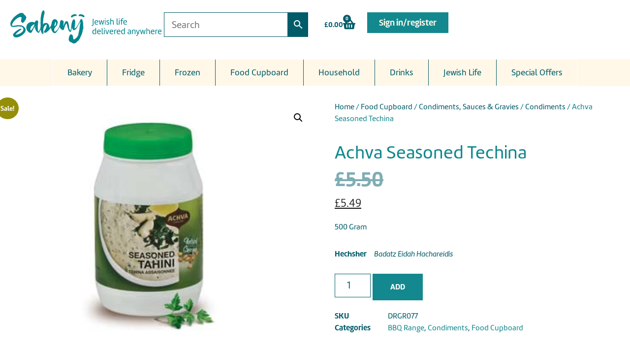

--- FILE ---
content_type: text/html; charset=UTF-8
request_url: https://sabeny.com/product/food-cupboard/condiments-sauces-gravies/condiments/achva-seasoned-techina/
body_size: 39754
content:
<!doctype html>
<html lang="en-GB">
<head>
	<meta charset="UTF-8">
	<meta name="viewport" content="width=device-width, initial-scale=1">
	<link rel="profile" href="https://gmpg.org/xfn/11">
	<meta name='robots' content='index, follow, max-image-preview:large, max-snippet:-1, max-video-preview:-1' />

<!-- Google Tag Manager for WordPress by gtm4wp.com -->
<script data-cfasync="false" data-pagespeed-no-defer>
	var gtm4wp_datalayer_name = "dataLayer";
	var dataLayer = dataLayer || [];
	const gtm4wp_use_sku_instead = 1;
	const gtm4wp_currency = 'GBP';
	const gtm4wp_product_per_impression = 10;
	const gtm4wp_clear_ecommerce = false;
	const gtm4wp_datalayer_max_timeout = 2000;
</script>
<!-- End Google Tag Manager for WordPress by gtm4wp.com -->
	<!-- This site is optimized with the Yoast SEO plugin v26.3 - https://yoast.com/wordpress/plugins/seo/ -->
	<title>Achva Seasoned Techina | Sabeny</title>
	<link rel="canonical" href="https://sabeny.com/product/food-cupboard/condiments-sauces-gravies/condiments/achva-seasoned-techina/" />
	<meta property="og:locale" content="en_GB" />
	<meta property="og:type" content="article" />
	<meta property="og:title" content="Achva Seasoned Techina | Sabeny" />
	<meta property="og:description" content="500 Gram" />
	<meta property="og:url" content="https://sabeny.com/product/food-cupboard/condiments-sauces-gravies/condiments/achva-seasoned-techina/" />
	<meta property="og:site_name" content="Sabeny" />
	<meta property="article:publisher" content="https://www.facebook.com/sabenyteam" />
	<meta property="article:modified_time" content="2026-01-18T02:00:07+00:00" />
	<meta property="og:image" content="https://sabeny.com/wp-content/uploads/2025/07/x4p1lysq_gr077_69pc6nwr60q3shum-1.jpg" />
	<meta property="og:image:width" content="194" />
	<meta property="og:image:height" content="291" />
	<meta property="og:image:type" content="image/jpeg" />
	<meta name="twitter:card" content="summary_large_image" />
	<script type="application/ld+json" class="yoast-schema-graph">{"@context":"https://schema.org","@graph":[{"@type":"WebPage","@id":"https://sabeny.com/product/food-cupboard/condiments-sauces-gravies/condiments/achva-seasoned-techina/","url":"https://sabeny.com/product/food-cupboard/condiments-sauces-gravies/condiments/achva-seasoned-techina/","name":"Achva Seasoned Techina | Sabeny","isPartOf":{"@id":"https://sabeny.com/#website"},"primaryImageOfPage":{"@id":"https://sabeny.com/product/food-cupboard/condiments-sauces-gravies/condiments/achva-seasoned-techina/#primaryimage"},"image":{"@id":"https://sabeny.com/product/food-cupboard/condiments-sauces-gravies/condiments/achva-seasoned-techina/#primaryimage"},"thumbnailUrl":"https://sabeny.com/wp-content/uploads/2025/07/x4p1lysq_gr077_69pc6nwr60q3shum-1.jpg","datePublished":"2025-07-07T15:29:22+00:00","dateModified":"2026-01-18T02:00:07+00:00","breadcrumb":{"@id":"https://sabeny.com/product/food-cupboard/condiments-sauces-gravies/condiments/achva-seasoned-techina/#breadcrumb"},"inLanguage":"en-GB","potentialAction":[{"@type":"ReadAction","target":["https://sabeny.com/product/food-cupboard/condiments-sauces-gravies/condiments/achva-seasoned-techina/"]}]},{"@type":"ImageObject","inLanguage":"en-GB","@id":"https://sabeny.com/product/food-cupboard/condiments-sauces-gravies/condiments/achva-seasoned-techina/#primaryimage","url":"https://sabeny.com/wp-content/uploads/2025/07/x4p1lysq_gr077_69pc6nwr60q3shum-1.jpg","contentUrl":"https://sabeny.com/wp-content/uploads/2025/07/x4p1lysq_gr077_69pc6nwr60q3shum-1.jpg","width":194,"height":291},{"@type":"BreadcrumbList","@id":"https://sabeny.com/product/food-cupboard/condiments-sauces-gravies/condiments/achva-seasoned-techina/#breadcrumb","itemListElement":[{"@type":"ListItem","position":1,"name":"Home","item":"https://sabeny.com/"},{"@type":"ListItem","position":2,"name":"Shop","item":"https://sabeny.com/shop/"},{"@type":"ListItem","position":3,"name":"Achva Seasoned Techina"}]},{"@type":"WebSite","@id":"https://sabeny.com/#website","url":"https://sabeny.com/","name":"Sabeny.com","description":"Jewish life delivered anywhere","potentialAction":[{"@type":"SearchAction","target":{"@type":"EntryPoint","urlTemplate":"https://sabeny.com/?s={search_term_string}"},"query-input":{"@type":"PropertyValueSpecification","valueRequired":true,"valueName":"search_term_string"}}],"inLanguage":"en-GB"}]}</script>
	<!-- / Yoast SEO plugin. -->


<link rel='dns-prefetch' href='//static.klaviyo.com' />
<link rel="alternate" type="application/rss+xml" title="Sabeny &raquo; Feed" href="https://sabeny.com/feed/" />
<link rel="alternate" title="oEmbed (JSON)" type="application/json+oembed" href="https://sabeny.com/wp-json/oembed/1.0/embed?url=https%3A%2F%2Fsabeny.com%2Fproduct%2Ffood-cupboard%2Fcondiments-sauces-gravies%2Fcondiments%2Fachva-seasoned-techina%2F" />
<link rel="alternate" title="oEmbed (XML)" type="text/xml+oembed" href="https://sabeny.com/wp-json/oembed/1.0/embed?url=https%3A%2F%2Fsabeny.com%2Fproduct%2Ffood-cupboard%2Fcondiments-sauces-gravies%2Fcondiments%2Fachva-seasoned-techina%2F&#038;format=xml" />
<link rel="stylesheet" type="text/css" href="https://use.typekit.net/jzb2gji.css"><style id='wp-img-auto-sizes-contain-inline-css'>
img:is([sizes=auto i],[sizes^="auto," i]){contain-intrinsic-size:3000px 1500px}
/*# sourceURL=wp-img-auto-sizes-contain-inline-css */
</style>
<link rel='stylesheet' id='dce-dynamic-visibility-style-css' href='https://sabeny.com/wp-content/plugins/dynamic-visibility-for-elementor/assets/css/dynamic-visibility.css?ver=5.0.16' media='all' />
<style id='wp-emoji-styles-inline-css'>

	img.wp-smiley, img.emoji {
		display: inline !important;
		border: none !important;
		box-shadow: none !important;
		height: 1em !important;
		width: 1em !important;
		margin: 0 0.07em !important;
		vertical-align: -0.1em !important;
		background: none !important;
		padding: 0 !important;
	}
/*# sourceURL=wp-emoji-styles-inline-css */
</style>
<link rel='stylesheet' id='wp-block-library-css' href='https://sabeny.com/wp-includes/css/dist/block-library/style.min.css?ver=6.9' media='all' />
<style id='safe-svg-svg-icon-style-inline-css'>
.safe-svg-cover{text-align:center}.safe-svg-cover .safe-svg-inside{display:inline-block;max-width:100%}.safe-svg-cover svg{fill:currentColor;height:100%;max-height:100%;max-width:100%;width:100%}

/*# sourceURL=https://sabeny.com/wp-content/plugins/safe-svg/dist/safe-svg-block-frontend.css */
</style>
<style id='global-styles-inline-css'>
:root{--wp--preset--aspect-ratio--square: 1;--wp--preset--aspect-ratio--4-3: 4/3;--wp--preset--aspect-ratio--3-4: 3/4;--wp--preset--aspect-ratio--3-2: 3/2;--wp--preset--aspect-ratio--2-3: 2/3;--wp--preset--aspect-ratio--16-9: 16/9;--wp--preset--aspect-ratio--9-16: 9/16;--wp--preset--color--black: #000000;--wp--preset--color--cyan-bluish-gray: #abb8c3;--wp--preset--color--white: #ffffff;--wp--preset--color--pale-pink: #f78da7;--wp--preset--color--vivid-red: #cf2e2e;--wp--preset--color--luminous-vivid-orange: #ff6900;--wp--preset--color--luminous-vivid-amber: #fcb900;--wp--preset--color--light-green-cyan: #7bdcb5;--wp--preset--color--vivid-green-cyan: #00d084;--wp--preset--color--pale-cyan-blue: #8ed1fc;--wp--preset--color--vivid-cyan-blue: #0693e3;--wp--preset--color--vivid-purple: #9b51e0;--wp--preset--gradient--vivid-cyan-blue-to-vivid-purple: linear-gradient(135deg,rgb(6,147,227) 0%,rgb(155,81,224) 100%);--wp--preset--gradient--light-green-cyan-to-vivid-green-cyan: linear-gradient(135deg,rgb(122,220,180) 0%,rgb(0,208,130) 100%);--wp--preset--gradient--luminous-vivid-amber-to-luminous-vivid-orange: linear-gradient(135deg,rgb(252,185,0) 0%,rgb(255,105,0) 100%);--wp--preset--gradient--luminous-vivid-orange-to-vivid-red: linear-gradient(135deg,rgb(255,105,0) 0%,rgb(207,46,46) 100%);--wp--preset--gradient--very-light-gray-to-cyan-bluish-gray: linear-gradient(135deg,rgb(238,238,238) 0%,rgb(169,184,195) 100%);--wp--preset--gradient--cool-to-warm-spectrum: linear-gradient(135deg,rgb(74,234,220) 0%,rgb(151,120,209) 20%,rgb(207,42,186) 40%,rgb(238,44,130) 60%,rgb(251,105,98) 80%,rgb(254,248,76) 100%);--wp--preset--gradient--blush-light-purple: linear-gradient(135deg,rgb(255,206,236) 0%,rgb(152,150,240) 100%);--wp--preset--gradient--blush-bordeaux: linear-gradient(135deg,rgb(254,205,165) 0%,rgb(254,45,45) 50%,rgb(107,0,62) 100%);--wp--preset--gradient--luminous-dusk: linear-gradient(135deg,rgb(255,203,112) 0%,rgb(199,81,192) 50%,rgb(65,88,208) 100%);--wp--preset--gradient--pale-ocean: linear-gradient(135deg,rgb(255,245,203) 0%,rgb(182,227,212) 50%,rgb(51,167,181) 100%);--wp--preset--gradient--electric-grass: linear-gradient(135deg,rgb(202,248,128) 0%,rgb(113,206,126) 100%);--wp--preset--gradient--midnight: linear-gradient(135deg,rgb(2,3,129) 0%,rgb(40,116,252) 100%);--wp--preset--font-size--small: 13px;--wp--preset--font-size--medium: 20px;--wp--preset--font-size--large: 36px;--wp--preset--font-size--x-large: 42px;--wp--preset--spacing--20: 0.44rem;--wp--preset--spacing--30: 0.67rem;--wp--preset--spacing--40: 1rem;--wp--preset--spacing--50: 1.5rem;--wp--preset--spacing--60: 2.25rem;--wp--preset--spacing--70: 3.38rem;--wp--preset--spacing--80: 5.06rem;--wp--preset--shadow--natural: 6px 6px 9px rgba(0, 0, 0, 0.2);--wp--preset--shadow--deep: 12px 12px 50px rgba(0, 0, 0, 0.4);--wp--preset--shadow--sharp: 6px 6px 0px rgba(0, 0, 0, 0.2);--wp--preset--shadow--outlined: 6px 6px 0px -3px rgb(255, 255, 255), 6px 6px rgb(0, 0, 0);--wp--preset--shadow--crisp: 6px 6px 0px rgb(0, 0, 0);}:root { --wp--style--global--content-size: 800px;--wp--style--global--wide-size: 1200px; }:where(body) { margin: 0; }.wp-site-blocks > .alignleft { float: left; margin-right: 2em; }.wp-site-blocks > .alignright { float: right; margin-left: 2em; }.wp-site-blocks > .aligncenter { justify-content: center; margin-left: auto; margin-right: auto; }:where(.wp-site-blocks) > * { margin-block-start: 24px; margin-block-end: 0; }:where(.wp-site-blocks) > :first-child { margin-block-start: 0; }:where(.wp-site-blocks) > :last-child { margin-block-end: 0; }:root { --wp--style--block-gap: 24px; }:root :where(.is-layout-flow) > :first-child{margin-block-start: 0;}:root :where(.is-layout-flow) > :last-child{margin-block-end: 0;}:root :where(.is-layout-flow) > *{margin-block-start: 24px;margin-block-end: 0;}:root :where(.is-layout-constrained) > :first-child{margin-block-start: 0;}:root :where(.is-layout-constrained) > :last-child{margin-block-end: 0;}:root :where(.is-layout-constrained) > *{margin-block-start: 24px;margin-block-end: 0;}:root :where(.is-layout-flex){gap: 24px;}:root :where(.is-layout-grid){gap: 24px;}.is-layout-flow > .alignleft{float: left;margin-inline-start: 0;margin-inline-end: 2em;}.is-layout-flow > .alignright{float: right;margin-inline-start: 2em;margin-inline-end: 0;}.is-layout-flow > .aligncenter{margin-left: auto !important;margin-right: auto !important;}.is-layout-constrained > .alignleft{float: left;margin-inline-start: 0;margin-inline-end: 2em;}.is-layout-constrained > .alignright{float: right;margin-inline-start: 2em;margin-inline-end: 0;}.is-layout-constrained > .aligncenter{margin-left: auto !important;margin-right: auto !important;}.is-layout-constrained > :where(:not(.alignleft):not(.alignright):not(.alignfull)){max-width: var(--wp--style--global--content-size);margin-left: auto !important;margin-right: auto !important;}.is-layout-constrained > .alignwide{max-width: var(--wp--style--global--wide-size);}body .is-layout-flex{display: flex;}.is-layout-flex{flex-wrap: wrap;align-items: center;}.is-layout-flex > :is(*, div){margin: 0;}body .is-layout-grid{display: grid;}.is-layout-grid > :is(*, div){margin: 0;}body{padding-top: 0px;padding-right: 0px;padding-bottom: 0px;padding-left: 0px;}a:where(:not(.wp-element-button)){text-decoration: underline;}:root :where(.wp-element-button, .wp-block-button__link){background-color: #32373c;border-width: 0;color: #fff;font-family: inherit;font-size: inherit;font-style: inherit;font-weight: inherit;letter-spacing: inherit;line-height: inherit;padding-top: calc(0.667em + 2px);padding-right: calc(1.333em + 2px);padding-bottom: calc(0.667em + 2px);padding-left: calc(1.333em + 2px);text-decoration: none;text-transform: inherit;}.has-black-color{color: var(--wp--preset--color--black) !important;}.has-cyan-bluish-gray-color{color: var(--wp--preset--color--cyan-bluish-gray) !important;}.has-white-color{color: var(--wp--preset--color--white) !important;}.has-pale-pink-color{color: var(--wp--preset--color--pale-pink) !important;}.has-vivid-red-color{color: var(--wp--preset--color--vivid-red) !important;}.has-luminous-vivid-orange-color{color: var(--wp--preset--color--luminous-vivid-orange) !important;}.has-luminous-vivid-amber-color{color: var(--wp--preset--color--luminous-vivid-amber) !important;}.has-light-green-cyan-color{color: var(--wp--preset--color--light-green-cyan) !important;}.has-vivid-green-cyan-color{color: var(--wp--preset--color--vivid-green-cyan) !important;}.has-pale-cyan-blue-color{color: var(--wp--preset--color--pale-cyan-blue) !important;}.has-vivid-cyan-blue-color{color: var(--wp--preset--color--vivid-cyan-blue) !important;}.has-vivid-purple-color{color: var(--wp--preset--color--vivid-purple) !important;}.has-black-background-color{background-color: var(--wp--preset--color--black) !important;}.has-cyan-bluish-gray-background-color{background-color: var(--wp--preset--color--cyan-bluish-gray) !important;}.has-white-background-color{background-color: var(--wp--preset--color--white) !important;}.has-pale-pink-background-color{background-color: var(--wp--preset--color--pale-pink) !important;}.has-vivid-red-background-color{background-color: var(--wp--preset--color--vivid-red) !important;}.has-luminous-vivid-orange-background-color{background-color: var(--wp--preset--color--luminous-vivid-orange) !important;}.has-luminous-vivid-amber-background-color{background-color: var(--wp--preset--color--luminous-vivid-amber) !important;}.has-light-green-cyan-background-color{background-color: var(--wp--preset--color--light-green-cyan) !important;}.has-vivid-green-cyan-background-color{background-color: var(--wp--preset--color--vivid-green-cyan) !important;}.has-pale-cyan-blue-background-color{background-color: var(--wp--preset--color--pale-cyan-blue) !important;}.has-vivid-cyan-blue-background-color{background-color: var(--wp--preset--color--vivid-cyan-blue) !important;}.has-vivid-purple-background-color{background-color: var(--wp--preset--color--vivid-purple) !important;}.has-black-border-color{border-color: var(--wp--preset--color--black) !important;}.has-cyan-bluish-gray-border-color{border-color: var(--wp--preset--color--cyan-bluish-gray) !important;}.has-white-border-color{border-color: var(--wp--preset--color--white) !important;}.has-pale-pink-border-color{border-color: var(--wp--preset--color--pale-pink) !important;}.has-vivid-red-border-color{border-color: var(--wp--preset--color--vivid-red) !important;}.has-luminous-vivid-orange-border-color{border-color: var(--wp--preset--color--luminous-vivid-orange) !important;}.has-luminous-vivid-amber-border-color{border-color: var(--wp--preset--color--luminous-vivid-amber) !important;}.has-light-green-cyan-border-color{border-color: var(--wp--preset--color--light-green-cyan) !important;}.has-vivid-green-cyan-border-color{border-color: var(--wp--preset--color--vivid-green-cyan) !important;}.has-pale-cyan-blue-border-color{border-color: var(--wp--preset--color--pale-cyan-blue) !important;}.has-vivid-cyan-blue-border-color{border-color: var(--wp--preset--color--vivid-cyan-blue) !important;}.has-vivid-purple-border-color{border-color: var(--wp--preset--color--vivid-purple) !important;}.has-vivid-cyan-blue-to-vivid-purple-gradient-background{background: var(--wp--preset--gradient--vivid-cyan-blue-to-vivid-purple) !important;}.has-light-green-cyan-to-vivid-green-cyan-gradient-background{background: var(--wp--preset--gradient--light-green-cyan-to-vivid-green-cyan) !important;}.has-luminous-vivid-amber-to-luminous-vivid-orange-gradient-background{background: var(--wp--preset--gradient--luminous-vivid-amber-to-luminous-vivid-orange) !important;}.has-luminous-vivid-orange-to-vivid-red-gradient-background{background: var(--wp--preset--gradient--luminous-vivid-orange-to-vivid-red) !important;}.has-very-light-gray-to-cyan-bluish-gray-gradient-background{background: var(--wp--preset--gradient--very-light-gray-to-cyan-bluish-gray) !important;}.has-cool-to-warm-spectrum-gradient-background{background: var(--wp--preset--gradient--cool-to-warm-spectrum) !important;}.has-blush-light-purple-gradient-background{background: var(--wp--preset--gradient--blush-light-purple) !important;}.has-blush-bordeaux-gradient-background{background: var(--wp--preset--gradient--blush-bordeaux) !important;}.has-luminous-dusk-gradient-background{background: var(--wp--preset--gradient--luminous-dusk) !important;}.has-pale-ocean-gradient-background{background: var(--wp--preset--gradient--pale-ocean) !important;}.has-electric-grass-gradient-background{background: var(--wp--preset--gradient--electric-grass) !important;}.has-midnight-gradient-background{background: var(--wp--preset--gradient--midnight) !important;}.has-small-font-size{font-size: var(--wp--preset--font-size--small) !important;}.has-medium-font-size{font-size: var(--wp--preset--font-size--medium) !important;}.has-large-font-size{font-size: var(--wp--preset--font-size--large) !important;}.has-x-large-font-size{font-size: var(--wp--preset--font-size--x-large) !important;}
:root :where(.wp-block-pullquote){font-size: 1.5em;line-height: 1.6;}
/*# sourceURL=global-styles-inline-css */
</style>
<link rel='stylesheet' id='acoplw-style-css' href='https://sabeny.com/wp-content/plugins/aco-product-labels-for-woocommerce/includes/../assets/css/frontend.css?ver=1.5.12' media='all' />
<link rel='stylesheet' id='woo-gift-cards-lite-css' href='https://sabeny.com/wp-content/plugins/woo-gift-cards-lite/public/css/woocommerce_gift_cards_lite-public.css?ver=3.1.9' media='all' />
<link rel='stylesheet' id='dashicons-css' href='https://sabeny.com/wp-includes/css/dashicons.min.css?ver=6.9' media='all' />
<style id='dashicons-inline-css'>
[data-font="Dashicons"]:before {font-family: 'Dashicons' !important;content: attr(data-icon) !important;speak: none !important;font-weight: normal !important;font-variant: normal !important;text-transform: none !important;line-height: 1 !important;font-style: normal !important;-webkit-font-smoothing: antialiased !important;-moz-osx-font-smoothing: grayscale !important;}
/*# sourceURL=dashicons-inline-css */
</style>
<link rel='stylesheet' id='thickbox-css' href='https://sabeny.com/wp-includes/js/thickbox/thickbox.css?ver=6.9' media='all' />
<link rel='stylesheet' id='woo-gift-cards-litesingle-page-css' href='https://sabeny.com/wp-content/plugins/woo-gift-cards-lite/public/css/woocommerce_gift_cards_lite-single-page.css?ver=3.1.9' media='all' />
<link rel='stylesheet' id='wcpf-plugin-style-css' href='https://sabeny.com/wp-content/plugins/woocommerce-product-filters/assets/css/plugin.css?ver=1.4.6' media='all' />
<link rel='stylesheet' id='woocommerce-wishlists-css' href='https://sabeny.com/wp-content/plugins/woocommerce-wishlists/assets/css/woocommerce-wishlists.min.css?ver=2.2.6' media='all' />
<link rel='stylesheet' id='photoswipe-css' href='https://sabeny.com/wp-content/plugins/woocommerce/assets/css/photoswipe/photoswipe.min.css?ver=10.0.5' media='all' />
<link rel='stylesheet' id='photoswipe-default-skin-css' href='https://sabeny.com/wp-content/plugins/woocommerce/assets/css/photoswipe/default-skin/default-skin.min.css?ver=10.0.5' media='all' />
<link rel='stylesheet' id='woocommerce-layout-css' href='https://sabeny.com/wp-content/plugins/woocommerce/assets/css/woocommerce-layout.css?ver=10.0.5' media='all' />
<link rel='stylesheet' id='woocommerce-smallscreen-css' href='https://sabeny.com/wp-content/plugins/woocommerce/assets/css/woocommerce-smallscreen.css?ver=10.0.5' media='only screen and (max-width: 768px)' />
<link rel='stylesheet' id='woocommerce-general-css' href='https://sabeny.com/wp-content/plugins/woocommerce/assets/css/woocommerce.css?ver=10.0.5' media='all' />
<style id='woocommerce-inline-inline-css'>
.woocommerce form .form-row .required { visibility: visible; }
/*# sourceURL=woocommerce-inline-inline-css */
</style>
<link rel='stylesheet' id='aws-pro-style-css' href='https://sabeny.com/wp-content/plugins/advanced-woo-search-pro/assets/css/common.min.css?ver=pro3.43' media='all' />
<link rel='stylesheet' id='quick-css-css' href='https://sabeny.com/wp-content/plugins/wp-woocommerce-quick-order//assets/css/wkwqo-front.css?ver=1.1.5' media='all' />
<link rel='stylesheet' id='brands-styles-css' href='https://sabeny.com/wp-content/plugins/woocommerce/assets/css/brands.css?ver=10.0.5' media='all' />
<link rel='stylesheet' id='hello-elementor-css' href='https://sabeny.com/wp-content/themes/hello-elementor/assets/css/reset.css?ver=3.4.4' media='all' />
<link rel='stylesheet' id='hello-elementor-theme-style-css' href='https://sabeny.com/wp-content/themes/hello-elementor/assets/css/theme.css?ver=3.4.4' media='all' />
<link rel='stylesheet' id='hello-elementor-header-footer-css' href='https://sabeny.com/wp-content/themes/hello-elementor/assets/css/header-footer.css?ver=3.4.4' media='all' />
<link rel='stylesheet' id='elementor-frontend-css' href='https://sabeny.com/wp-content/uploads/elementor/css/custom-frontend.min.css?ver=1767981354' media='all' />
<link rel='stylesheet' id='elementor-post-10-css' href='https://sabeny.com/wp-content/uploads/elementor/css/post-10.css?ver=1767981354' media='all' />
<link rel='stylesheet' id='widget-image-css' href='https://sabeny.com/wp-content/plugins/elementor/assets/css/widget-image.min.css?ver=3.34.0' media='all' />
<link rel='stylesheet' id='widget-woocommerce-menu-cart-css' href='https://sabeny.com/wp-content/uploads/elementor/css/custom-pro-widget-woocommerce-menu-cart.min.css?ver=1767981354' media='all' />
<link rel='stylesheet' id='e-sticky-css' href='https://sabeny.com/wp-content/plugins/elementor-pro/assets/css/modules/sticky.min.css?ver=3.30.1' media='all' />
<link rel='stylesheet' id='widget-heading-css' href='https://sabeny.com/wp-content/plugins/elementor/assets/css/widget-heading.min.css?ver=3.34.0' media='all' />
<link rel='stylesheet' id='widget-icon-list-css' href='https://sabeny.com/wp-content/uploads/elementor/css/custom-widget-icon-list.min.css?ver=1767981354' media='all' />
<link rel='stylesheet' id='widget-form-css' href='https://sabeny.com/wp-content/plugins/elementor-pro/assets/css/widget-form.min.css?ver=3.30.1' media='all' />
<link rel='stylesheet' id='widget-divider-css' href='https://sabeny.com/wp-content/plugins/elementor/assets/css/widget-divider.min.css?ver=3.34.0' media='all' />
<link rel='stylesheet' id='widget-nav-menu-css' href='https://sabeny.com/wp-content/uploads/elementor/css/custom-pro-widget-nav-menu.min.css?ver=1767981354' media='all' />
<link rel='stylesheet' id='widget-woocommerce-product-images-css' href='https://sabeny.com/wp-content/plugins/elementor-pro/assets/css/widget-woocommerce-product-images.min.css?ver=3.30.1' media='all' />
<link rel='stylesheet' id='widget-woocommerce-product-price-css' href='https://sabeny.com/wp-content/plugins/elementor-pro/assets/css/widget-woocommerce-product-price.min.css?ver=3.30.1' media='all' />
<link rel='stylesheet' id='widget-woocommerce-product-additional-information-css' href='https://sabeny.com/wp-content/plugins/elementor-pro/assets/css/widget-woocommerce-product-additional-information.min.css?ver=3.30.1' media='all' />
<link rel='stylesheet' id='widget-woocommerce-product-add-to-cart-css' href='https://sabeny.com/wp-content/uploads/elementor/css/custom-pro-widget-woocommerce-product-add-to-cart.min.css?ver=1767981354' media='all' />
<link rel='stylesheet' id='widget-woocommerce-product-meta-css' href='https://sabeny.com/wp-content/plugins/elementor-pro/assets/css/widget-woocommerce-product-meta.min.css?ver=3.30.1' media='all' />
<link rel='stylesheet' id='widget-woocommerce-products-css' href='https://sabeny.com/wp-content/plugins/elementor-pro/assets/css/widget-woocommerce-products.min.css?ver=3.30.1' media='all' />
<link rel='stylesheet' id='e-animation-fadeIn-css' href='https://sabeny.com/wp-content/plugins/elementor/assets/lib/animations/styles/fadeIn.min.css?ver=3.34.0' media='all' />
<link rel='stylesheet' id='e-popup-css' href='https://sabeny.com/wp-content/plugins/elementor-pro/assets/css/conditionals/popup.min.css?ver=3.30.1' media='all' />
<link rel='stylesheet' id='e-animation-slideInDown-css' href='https://sabeny.com/wp-content/plugins/elementor/assets/lib/animations/styles/slideInDown.min.css?ver=3.34.0' media='all' />
<link rel='stylesheet' id='font-awesome-5-all-css' href='https://sabeny.com/wp-content/plugins/elementor/assets/lib/font-awesome/css/all.min.css?ver=3.34.0' media='all' />
<link rel='stylesheet' id='font-awesome-4-shim-css' href='https://sabeny.com/wp-content/plugins/elementor/assets/lib/font-awesome/css/v4-shims.min.css?ver=3.34.0' media='all' />
<link rel='stylesheet' id='elementor-post-22-css' href='https://sabeny.com/wp-content/uploads/elementor/css/post-22.css?ver=1767981355' media='all' />
<link rel='stylesheet' id='elementor-post-18-css' href='https://sabeny.com/wp-content/uploads/elementor/css/post-18.css?ver=1767981355' media='all' />
<link rel='stylesheet' id='elementor-post-168867-css' href='https://sabeny.com/wp-content/uploads/elementor/css/post-168867.css?ver=1767981382' media='all' />
<link rel='stylesheet' id='elementor-post-191392-css' href='https://sabeny.com/wp-content/uploads/elementor/css/post-191392.css?ver=1767981355' media='all' />
<link rel='stylesheet' id='elementor-post-68-css' href='https://sabeny.com/wp-content/uploads/elementor/css/post-68.css?ver=1767981355' media='all' />
<link rel='stylesheet' id='yith_welrp_css-css' href='https://sabeny.com/wp-content/plugins/yith-easy-login-register-popup-for-woocommerce/assets/css/popup-style.css?ver=2.6.0' media='all' />
<style id='yith_welrp_css-inline-css'>
:root {--ywelrp-popup-background: #fff;--ywelrp-popup-color: #1a1a1a;--ywelrp-link-color: rgb(18,136,142);--ywelrp-link-color-hover: #686868;--ywelrp-overlay-color: rgba(0,0,0,0.5);--ywelrp-header-background: #ffffff;--ywelrp-button-background-color: rgb(18,136,142);--ywelrp-button-background-color-hover: rgb(104,104,104);--ywelrp-button-border-color: rgb(18,136,142);--ywelrp-button-border-color-hover: rgb(18,136,142);--ywelrp-button-label-color: #ffffff;--ywelrp-button-label-color-hover: #ffffff;--ywelrp-blur-effect: blur(2px);}
/*# sourceURL=yith_welrp_css-inline-css */
</style>
<link rel='stylesheet' id='yith_welrp_animate-css' href='https://sabeny.com/wp-content/plugins/yith-easy-login-register-popup-for-woocommerce/assets/css/animate.min.css?ver=2.6.0' media='all' />
<link rel='stylesheet' id='ubermenu-css' href='https://sabeny.com/wp-content/plugins/ubermenu/pro/assets/css/ubermenu.min.css?ver=3.8.1' media='all' />
<link rel='stylesheet' id='ubermenu-minimal-css' href='https://sabeny.com/wp-content/plugins/ubermenu/assets/css/skins/minimal.css?ver=6.9' media='all' />
<link rel='stylesheet' id='ubermenu-font-awesome-all-css' href='https://sabeny.com/wp-content/plugins/ubermenu/assets/fontawesome/css/all.min.css?ver=6.9' media='all' />
<link rel='stylesheet' id='woo_discount_pro_style-css' href='https://sabeny.com/wp-content/plugins/woo-discount-rules-pro/Assets/Css/awdr_style.css?ver=2.6.4' media='all' />
<link rel='stylesheet' id='eael-general-css' href='https://sabeny.com/wp-content/plugins/essential-addons-for-elementor-lite/assets/front-end/css/view/general.min.css?ver=6.5.4' media='all' />
<link rel='stylesheet' id='elementor-gf-local-cormorantinfant-css' href='https://sabeny.com/wp-content/uploads/elementor/google-fonts/css/cormorantinfant.css?ver=1753343522' media='all' />
<script src="https://sabeny.com/wp-includes/js/jquery/jquery.min.js?ver=3.7.1" id="jquery-core-js"></script>
<script src="https://sabeny.com/wp-includes/js/jquery/jquery-migrate.min.js?ver=3.4.1" id="jquery-migrate-js"></script>
<script id="yaymail-notice-js-extra">
var yaymail_notice = {"admin_ajax":"https://sabeny.com/wp-admin/admin-ajax.php","nonce":"0618242f9a"};
//# sourceURL=yaymail-notice-js-extra
</script>
<script src="https://sabeny.com/wp-content/plugins/yaymail/assets/scripts/notice.js?ver=4.1.1" id="yaymail-notice-js"></script>
<script id="acoplw-script-js-extra">
var acoplw_frontend_object = {"classname":"","enablejquery":"0"};
//# sourceURL=acoplw-script-js-extra
</script>
<script src="https://sabeny.com/wp-content/plugins/aco-product-labels-for-woocommerce/includes/../assets/js/frontend.js?ver=1.5.12" id="acoplw-script-js"></script>
<script src="https://sabeny.com/wp-includes/js/jquery/ui/core.min.js?ver=1.13.3" id="jquery-ui-core-js"></script>
<script src="https://sabeny.com/wp-includes/js/jquery/ui/mouse.min.js?ver=1.13.3" id="jquery-ui-mouse-js"></script>
<script src="https://sabeny.com/wp-includes/js/jquery/ui/slider.min.js?ver=1.13.3" id="jquery-ui-slider-js"></script>
<script src="https://sabeny.com/wp-content/plugins/woocommerce-product-filters/assets/js/front-vendor.js?ver=1.4.6" id="wcpf-plugin-vendor-script-js"></script>
<script src="https://sabeny.com/wp-includes/js/underscore.min.js?ver=1.13.7" id="underscore-js"></script>
<script id="wp-util-js-extra">
var _wpUtilSettings = {"ajax":{"url":"/wp-admin/admin-ajax.php"}};
//# sourceURL=wp-util-js-extra
</script>
<script src="https://sabeny.com/wp-includes/js/wp-util.min.js?ver=6.9" id="wp-util-js"></script>
<script src="https://sabeny.com/wp-content/plugins/woocommerce/assets/js/accounting/accounting.min.js?ver=0.4.2" id="accounting-js"></script>
<script id="wcpf-plugin-script-js-extra">
var WCPFData = {"registerEntities":{"Project":{"id":"Project","class":"WooCommerce_Product_Filter_Plugin\\Entity","post_type":"wcpf_project","label":"Project","default_options":{"urlNavigation":"query","filteringStarts":"auto","urlNavigationOptions":[],"useComponents":["pagination","sorting","results-count","page-title","breadcrumb"],"paginationAjax":true,"sortingAjax":true,"productsContainerSelector":".products","paginationSelector":".woocommerce-pagination","resultCountSelector":".woocommerce-result-count","sortingSelector":".woocommerce-ordering","pageTitleSelector":".woocommerce-products-header__title","breadcrumbSelector":".woocommerce-breadcrumb","multipleContainersForProducts":true},"is_grouped":true,"editor_component_class":"WooCommerce_Product_Filter_Plugin\\Project\\Editor_Component","filter_component_class":"WooCommerce_Product_Filter_Plugin\\Project\\Filter_Component","variations":false},"BoxListField":{"id":"BoxListField","class":"WooCommerce_Product_Filter_Plugin\\Entity","post_type":"wcpf_item","label":"Box List","default_options":{"itemsSource":"attribute","itemsDisplay":"all","queryType":"or","itemsDisplayHierarchical":true,"displayHierarchicalCollapsed":false,"displayTitle":true,"displayToggleContent":true,"defaultToggleState":"show","cssClass":"","actionForEmptyOptions":"hide","displayProductCount":true,"productCountPolicy":"for-option-only","multiSelect":true,"boxSize":"45px"},"is_grouped":false,"editor_component_class":"WooCommerce_Product_Filter_Plugin\\Field\\Box_list\\Editor_Component","filter_component_class":"WooCommerce_Product_Filter_Plugin\\Field\\Box_List\\Filter_Component","variations":true},"CheckBoxListField":{"id":"CheckBoxListField","class":"WooCommerce_Product_Filter_Plugin\\Entity","post_type":"wcpf_item","label":"Checkbox","default_options":{"itemsSource":"attribute","itemsDisplay":"all","queryType":"or","itemsDisplayHierarchical":true,"displayHierarchicalCollapsed":false,"displayTitle":true,"displayToggleContent":true,"defaultToggleState":"show","cssClass":"","actionForEmptyOptions":"hide","displayProductCount":true,"productCountPolicy":"for-option-only","seeMoreOptionsBy":"scrollbar","heightOfVisibleContent":12},"is_grouped":false,"editor_component_class":"WooCommerce_Product_Filter_Plugin\\Field\\Check_Box_List\\Editor_Component","filter_component_class":"WooCommerce_Product_Filter_Plugin\\Field\\Check_Box_List\\Filter_Component","variations":true},"DropDownListField":{"id":"DropDownListField","class":"WooCommerce_Product_Filter_Plugin\\Entity","post_type":"wcpf_item","label":"Drop Down","default_options":{"itemsSource":"attribute","itemsDisplay":"all","queryType":"or","itemsDisplayHierarchical":true,"displayHierarchicalCollapsed":false,"displayTitle":true,"displayToggleContent":true,"defaultToggleState":"show","cssClass":"","actionForEmptyOptions":"hide","displayProductCount":true,"productCountPolicy":"for-option-only","titleItemReset":"Show all"},"is_grouped":false,"editor_component_class":"WooCommerce_Product_Filter_Plugin\\Field\\Drop_Down_List\\Editor_Component","filter_component_class":"WooCommerce_Product_Filter_Plugin\\Field\\Drop_Down_List\\Filter_Component","variations":true},"ButtonField":{"id":"ButtonField","class":"WooCommerce_Product_Filter_Plugin\\Entity","post_type":"wcpf_item","label":"Button","default_options":{"cssClass":"","action":"reset"},"is_grouped":false,"editor_component_class":"WooCommerce_Product_Filter_Plugin\\Field\\Button\\Editor_Component","filter_component_class":"WooCommerce_Product_Filter_Plugin\\Field\\Button\\Filter_Component","variations":true},"ColorListField":{"id":"ColorListField","class":"WooCommerce_Product_Filter_Plugin\\Entity","post_type":"wcpf_item","label":"Colors","default_options":{"itemsSource":"attribute","itemsDisplay":"all","queryType":"or","itemsDisplayHierarchical":true,"displayHierarchicalCollapsed":false,"displayTitle":true,"displayToggleContent":true,"defaultToggleState":"show","cssClass":"","actionForEmptyOptions":"hide","displayProductCount":true,"productCountPolicy":"for-option-only","optionKey":"colors"},"is_grouped":false,"editor_component_class":"WooCommerce_Product_Filter_Plugin\\Field\\Color_List\\Editor_Component","filter_component_class":"WooCommerce_Product_Filter_Plugin\\Field\\Color_List\\Filter_Component","variations":true},"RadioListField":{"id":"RadioListField","class":"WooCommerce_Product_Filter_Plugin\\Entity","post_type":"wcpf_item","label":"Radio","default_options":{"itemsSource":"attribute","itemsDisplay":"all","queryType":"or","itemsDisplayHierarchical":true,"displayHierarchicalCollapsed":false,"displayTitle":true,"displayToggleContent":true,"defaultToggleState":"show","cssClass":"","actionForEmptyOptions":"hide","displayProductCount":true,"productCountPolicy":"for-option-only","titleItemReset":"Show all","seeMoreOptionsBy":"scrollbar","heightOfVisibleContent":12},"is_grouped":false,"editor_component_class":"WooCommerce_Product_Filter_Plugin\\Field\\Radio_List\\Editor_Component","filter_component_class":"WooCommerce_Product_Filter_Plugin\\Field\\Radio_List\\Filter_Component","variations":true},"TextListField":{"id":"TextListField","class":"WooCommerce_Product_Filter_Plugin\\Entity","post_type":"wcpf_item","label":"Text List","default_options":{"itemsSource":"attribute","itemsDisplay":"all","queryType":"or","itemsDisplayHierarchical":true,"displayHierarchicalCollapsed":false,"displayTitle":true,"displayToggleContent":true,"defaultToggleState":"show","cssClass":"","actionForEmptyOptions":"hide","displayProductCount":true,"productCountPolicy":"for-option-only","multiSelect":true,"useInlineStyle":false},"is_grouped":false,"editor_component_class":"WooCommerce_Product_Filter_Plugin\\Field\\Text_List\\Editor_Component","filter_component_class":"WooCommerce_Product_Filter_Plugin\\Field\\Text_List\\Filter_Component","variations":true},"PriceSliderField":{"id":"PriceSliderField","class":"WooCommerce_Product_Filter_Plugin\\Entity","post_type":"wcpf_item","label":"Price slider","default_options":{"minPriceOptionKey":"min-price","maxPriceOptionKey":"max-price","optionKey":"price","optionKeyFormat":"dash","cssClass":"","displayMinMaxInput":true,"displayTitle":true,"displayToggleContent":true,"defaultToggleState":"show","displayPriceLabel":true},"is_grouped":false,"editor_component_class":"WooCommerce_Product_Filter_Plugin\\Field\\Price_Slider\\Editor_Component","filter_component_class":"WooCommerce_Product_Filter_Plugin\\Field\\Price_Slider\\Filter_Component","variations":false},"SimpleBoxLayout":{"id":"SimpleBoxLayout","class":"WooCommerce_Product_Filter_Plugin\\Entity","post_type":"wcpf_item","label":"Simple Box","default_options":{"displayToggleContent":true,"defaultToggleState":"show","cssClass":""},"is_grouped":true,"editor_component_class":"WooCommerce_Product_Filter_Plugin\\Layout\\Simple_Box\\Editor_Component","filter_component_class":"WooCommerce_Product_Filter_Plugin\\Layout\\Simple_Box\\Filter_Component","variations":false},"ColumnsLayout":{"id":"ColumnsLayout","class":"WooCommerce_Product_Filter_Plugin\\Entity","post_type":"wcpf_item","label":"Columns","default_options":{"columns":[{"entities":[],"options":{"width":"50%"}}]},"is_grouped":true,"editor_component_class":"WooCommerce_Product_Filter_Plugin\\Layout\\Columns\\Editor_Component","filter_component_class":"WooCommerce_Product_Filter_Plugin\\Layout\\Columns\\Filter_Component","variations":false}},"messages":{"selectNoMatchesFound":"No matches found"},"selectors":{"productsContainer":".products","paginationContainer":".woocommerce-pagination","resultCount":".woocommerce-result-count","sorting":".woocommerce-ordering","pageTitle":".woocommerce-products-header__title","breadcrumb":".woocommerce-breadcrumb"},"pageUrl":"https://sabeny.com/product/food-cupboard/condiments-sauces-gravies/condiments/achva-seasoned-techina/","isPaged":"","scriptAfterProductsUpdate":"","scrollTop":"no","priceFormat":{"currencyFormatNumDecimals":0,"currencyFormatSymbol":"&pound;","currencyFormatDecimalSep":".","currencyFormatThousandSep":",","currencyFormat":"%s%v"}};
//# sourceURL=wcpf-plugin-script-js-extra
</script>
<script src="https://sabeny.com/wp-content/plugins/woocommerce-product-filters/assets/build/js/plugin.js?ver=1.4.6" id="wcpf-plugin-script-js"></script>
<script src="https://sabeny.com/wp-content/plugins/woocommerce/assets/js/jquery-blockui/jquery.blockUI.min.js?ver=2.7.0-wc.10.0.5" id="jquery-blockui-js" data-wp-strategy="defer"></script>
<script id="wc-add-to-cart-js-extra">
var wc_add_to_cart_params = {"ajax_url":"/wp-admin/admin-ajax.php","wc_ajax_url":"/?wc-ajax=%%endpoint%%","i18n_view_cart":"View basket","cart_url":"https://sabeny.com/cart/","is_cart":"","cart_redirect_after_add":"no"};
//# sourceURL=wc-add-to-cart-js-extra
</script>
<script src="https://sabeny.com/wp-content/plugins/woocommerce/assets/js/frontend/add-to-cart.min.js?ver=10.0.5" id="wc-add-to-cart-js" defer data-wp-strategy="defer"></script>
<script src="https://sabeny.com/wp-content/plugins/woocommerce/assets/js/zoom/jquery.zoom.min.js?ver=1.7.21-wc.10.0.5" id="zoom-js" defer data-wp-strategy="defer"></script>
<script src="https://sabeny.com/wp-content/plugins/woocommerce/assets/js/flexslider/jquery.flexslider.min.js?ver=2.7.2-wc.10.0.5" id="flexslider-js" defer data-wp-strategy="defer"></script>
<script src="https://sabeny.com/wp-content/plugins/woocommerce/assets/js/photoswipe/photoswipe.min.js?ver=4.1.1-wc.10.0.5" id="photoswipe-js" defer data-wp-strategy="defer"></script>
<script src="https://sabeny.com/wp-content/plugins/woocommerce/assets/js/photoswipe/photoswipe-ui-default.min.js?ver=4.1.1-wc.10.0.5" id="photoswipe-ui-default-js" defer data-wp-strategy="defer"></script>
<script id="wc-single-product-js-extra">
var wc_single_product_params = {"i18n_required_rating_text":"Please select a rating","i18n_rating_options":["1 of 5 stars","2 of 5 stars","3 of 5 stars","4 of 5 stars","5 of 5 stars"],"i18n_product_gallery_trigger_text":"View full-screen image gallery","review_rating_required":"yes","flexslider":{"rtl":false,"animation":"slide","smoothHeight":true,"directionNav":false,"controlNav":"thumbnails","slideshow":false,"animationSpeed":500,"animationLoop":false,"allowOneSlide":false},"zoom_enabled":"1","zoom_options":[],"photoswipe_enabled":"1","photoswipe_options":{"shareEl":false,"closeOnScroll":false,"history":false,"hideAnimationDuration":0,"showAnimationDuration":0},"flexslider_enabled":"1"};
//# sourceURL=wc-single-product-js-extra
</script>
<script src="https://sabeny.com/wp-content/plugins/woocommerce/assets/js/frontend/single-product.min.js?ver=10.0.5" id="wc-single-product-js" defer data-wp-strategy="defer"></script>
<script src="https://sabeny.com/wp-content/plugins/woocommerce/assets/js/js-cookie/js.cookie.min.js?ver=2.1.4-wc.10.0.5" id="js-cookie-js" defer data-wp-strategy="defer"></script>
<script id="woocommerce-js-extra">
var woocommerce_params = {"ajax_url":"/wp-admin/admin-ajax.php","wc_ajax_url":"/?wc-ajax=%%endpoint%%","i18n_password_show":"Show password","i18n_password_hide":"Hide password"};
//# sourceURL=woocommerce-js-extra
</script>
<script src="https://sabeny.com/wp-content/plugins/woocommerce/assets/js/frontend/woocommerce.min.js?ver=10.0.5" id="woocommerce-js" defer data-wp-strategy="defer"></script>
<script src="https://sabeny.com/wp-content/plugins/elementor/assets/lib/font-awesome/js/v4-shims.min.js?ver=3.34.0" id="font-awesome-4-shim-js"></script>
<script id="zxcvbn-async-js-extra">
var _zxcvbnSettings = {"src":"https://sabeny.com/wp-includes/js/zxcvbn.min.js"};
//# sourceURL=zxcvbn-async-js-extra
</script>
<script src="https://sabeny.com/wp-includes/js/zxcvbn-async.min.js?ver=1.0" id="zxcvbn-async-js"></script>
<script src="https://sabeny.com/wp-includes/js/dist/hooks.min.js?ver=dd5603f07f9220ed27f1" id="wp-hooks-js"></script>
<script src="https://sabeny.com/wp-includes/js/dist/i18n.min.js?ver=c26c3dc7bed366793375" id="wp-i18n-js"></script>
<script id="wp-i18n-js-after">
wp.i18n.setLocaleData( { 'text direction\u0004ltr': [ 'ltr' ] } );
//# sourceURL=wp-i18n-js-after
</script>
<script id="password-strength-meter-js-extra">
var pwsL10n = {"unknown":"Password strength unknown","short":"Very weak","bad":"Weak","good":"Medium","strong":"Strong","mismatch":"Mismatch"};
//# sourceURL=password-strength-meter-js-extra
</script>
<script id="password-strength-meter-js-translations">
( function( domain, translations ) {
	var localeData = translations.locale_data[ domain ] || translations.locale_data.messages;
	localeData[""].domain = domain;
	wp.i18n.setLocaleData( localeData, domain );
} )( "default", {"translation-revision-date":"2025-12-30 11:47:57+0000","generator":"GlotPress\/4.0.3","domain":"messages","locale_data":{"messages":{"":{"domain":"messages","plural-forms":"nplurals=2; plural=n != 1;","lang":"en_GB"},"%1$s is deprecated since version %2$s! Use %3$s instead. Please consider writing more inclusive code.":["%1$s is deprecated since version %2$s! Use %3$s instead. Please consider writing more inclusive code."]}},"comment":{"reference":"wp-admin\/js\/password-strength-meter.js"}} );
//# sourceURL=password-strength-meter-js-translations
</script>
<script src="https://sabeny.com/wp-admin/js/password-strength-meter.min.js?ver=6.9" id="password-strength-meter-js"></script>
<script id="wc-password-strength-meter-js-extra">
var wc_password_strength_meter_params = {"min_password_strength":"0","stop_checkout":"","i18n_password_error":"Please enter a stronger password.","i18n_password_hint":"Hint: The password should be at least twelve characters long. To make it stronger, use upper and lower case letters, numbers, and symbols like ! \" ? $ % ^ & )."};
//# sourceURL=wc-password-strength-meter-js-extra
</script>
<script src="https://sabeny.com/wp-content/plugins/woocommerce/assets/js/frontend/password-strength-meter.min.js?ver=10.0.5" id="wc-password-strength-meter-js" defer data-wp-strategy="defer"></script>
<script id="wc-settings-dep-in-header-js-after">
console.warn( "Scripts that have a dependency on [wc-settings, wc-blocks-checkout] must be loaded in the footer, klaviyo-klaviyo-checkout-block-editor-script was registered to load in the header, but has been switched to load in the footer instead. See https://github.com/woocommerce/woocommerce-gutenberg-products-block/pull/5059" );
console.warn( "Scripts that have a dependency on [wc-settings, wc-blocks-checkout] must be loaded in the footer, klaviyo-klaviyo-checkout-block-view-script was registered to load in the header, but has been switched to load in the footer instead. See https://github.com/woocommerce/woocommerce-gutenberg-products-block/pull/5059" );
//# sourceURL=wc-settings-dep-in-header-js-after
</script>
<link rel="https://api.w.org/" href="https://sabeny.com/wp-json/" /><link rel="alternate" title="JSON" type="application/json" href="https://sabeny.com/wp-json/wp/v2/product/10732" /><link rel="EditURI" type="application/rsd+xml" title="RSD" href="https://sabeny.com/xmlrpc.php?rsd" />
<meta name="generator" content="WordPress 6.9" />
<meta name="generator" content="WooCommerce 10.0.5" />
<link rel='shortlink' href='https://sabeny.com/?p=10732' />
<style id="ubermenu-custom-generated-css">
/** Font Awesome 4 Compatibility **/
.fa{font-style:normal;font-variant:normal;font-weight:normal;font-family:FontAwesome;}

/** UberMenu Custom Menu Styles (Customizer) **/
/* main */
 .ubermenu-main { background-color:#fff8e9; background:-webkit-gradient(linear,left top,left bottom,from(#fff8e9),to(#fff8e9)); background:-webkit-linear-gradient(top,#fff8e9,#fff8e9); background:-moz-linear-gradient(top,#fff8e9,#fff8e9); background:-ms-linear-gradient(top,#fff8e9,#fff8e9); background:-o-linear-gradient(top,#fff8e9,#fff8e9); background:linear-gradient(top,#fff8e9,#fff8e9); border:1px solid #ffffff; }
 .ubermenu-main .ubermenu-item-level-0 > .ubermenu-target { font-size:18px; text-transform:none; color:#005c69; border-left:1px solid #005c69; -webkit-box-shadow:inset 1px 0 0 0 rgba(255,255,255,0); -moz-box-shadow:inset 1px 0 0 0 rgba(255,255,255,0); -o-box-shadow:inset 1px 0 0 0 rgba(255,255,255,0); box-shadow:inset 1px 0 0 0 rgba(255,255,255,0); padding-left:30px; padding-right:30px; }
 .ubermenu-main .ubermenu-nav .ubermenu-item.ubermenu-item-level-0 > .ubermenu-target { font-weight:normal; }
 .ubermenu.ubermenu-main .ubermenu-item-level-0:hover > .ubermenu-target, .ubermenu-main .ubermenu-item-level-0.ubermenu-active > .ubermenu-target { color:#005c69; background-color:#fee6c6; background:-webkit-gradient(linear,left top,left bottom,from(#fee6c6),to(#fee6c6)); background:-webkit-linear-gradient(top,#fee6c6,#fee6c6); background:-moz-linear-gradient(top,#fee6c6,#fee6c6); background:-ms-linear-gradient(top,#fee6c6,#fee6c6); background:-o-linear-gradient(top,#fee6c6,#fee6c6); background:linear-gradient(top,#fee6c6,#fee6c6); }
 .ubermenu-main .ubermenu-item-level-0.ubermenu-current-menu-item > .ubermenu-target, .ubermenu-main .ubermenu-item-level-0.ubermenu-current-menu-parent > .ubermenu-target, .ubermenu-main .ubermenu-item-level-0.ubermenu-current-menu-ancestor > .ubermenu-target { color:#005c69; background-color:#fee6c6; background:-webkit-gradient(linear,left top,left bottom,from(#fee6c6),to(#fee6c6)); background:-webkit-linear-gradient(top,#fee6c6,#fee6c6); background:-moz-linear-gradient(top,#fee6c6,#fee6c6); background:-ms-linear-gradient(top,#fee6c6,#fee6c6); background:-o-linear-gradient(top,#fee6c6,#fee6c6); background:linear-gradient(top,#fee6c6,#fee6c6); }
 .ubermenu-main .ubermenu-item.ubermenu-item-level-0 > .ubermenu-highlight { color:#005c69; background-color:#fee6c6; background:-webkit-gradient(linear,left top,left bottom,from(#fee6c6),to(#fee6c6)); background:-webkit-linear-gradient(top,#fee6c6,#fee6c6); background:-moz-linear-gradient(top,#fee6c6,#fee6c6); background:-ms-linear-gradient(top,#fee6c6,#fee6c6); background:-o-linear-gradient(top,#fee6c6,#fee6c6); background:linear-gradient(top,#fee6c6,#fee6c6); }
 .ubermenu.ubermenu-main .ubermenu-item-level-0 > .ubermenu-target { background-color:#fff8e9; background:-webkit-gradient(linear,left top,left bottom,from(#fff8e9),to(#fff8e9)); background:-webkit-linear-gradient(top,#fff8e9,#fff8e9); background:-moz-linear-gradient(top,#fff8e9,#fff8e9); background:-ms-linear-gradient(top,#fff8e9,#fff8e9); background:-o-linear-gradient(top,#fff8e9,#fff8e9); background:linear-gradient(top,#fff8e9,#fff8e9); }
 .ubermenu-main .ubermenu-item-level-0.ubermenu-active > .ubermenu-target,.ubermenu-main .ubermenu-item-level-0:hover > .ubermenu-target { -webkit-box-shadow:inset 1px 0 0 0 rgba(255,255,255,0); -moz-box-shadow:inset 1px 0 0 0 rgba(255,255,255,0); -o-box-shadow:inset 1px 0 0 0 rgba(255,255,255,0); box-shadow:inset 1px 0 0 0 rgba(255,255,255,0); }
 .ubermenu-main .ubermenu-item-level-0 > .ubermenu-target, .ubermenu-main .ubermenu-item-level-0 > .ubermenu-custom-content.ubermenu-custom-content-padded { padding-top:15px; padding-bottom:15px; }
 .ubermenu-main.ubermenu-sub-indicators .ubermenu-item-level-0.ubermenu-has-submenu-drop > .ubermenu-target:not(.ubermenu-noindicator) { padding-right:45px; }
 .ubermenu-main.ubermenu-sub-indicators .ubermenu-item-level-0.ubermenu-has-submenu-drop > .ubermenu-target.ubermenu-noindicator { padding-right:30px; }
 .ubermenu-main .ubermenu-submenu.ubermenu-submenu-drop { background-color:#fff5e0; border:1px solid #fff5e0; color:#005c69; }
 .ubermenu-main .ubermenu-submenu .ubermenu-highlight { color:#005c69; }
 .ubermenu-main .ubermenu-item-normal > .ubermenu-target,.ubermenu-main .ubermenu-submenu .ubermenu-target,.ubermenu-main .ubermenu-submenu .ubermenu-nonlink,.ubermenu-main .ubermenu-submenu .ubermenu-widget,.ubermenu-main .ubermenu-submenu .ubermenu-custom-content-padded,.ubermenu-main .ubermenu-submenu .ubermenu-retractor,.ubermenu-main .ubermenu-submenu .ubermenu-colgroup .ubermenu-column,.ubermenu-main .ubermenu-submenu.ubermenu-submenu-type-stack > .ubermenu-item-normal > .ubermenu-target,.ubermenu-main .ubermenu-submenu.ubermenu-submenu-padded { padding:7px; }
 .ubermenu-main .ubermenu-grid-row { padding-right:7px; }
 .ubermenu-main .ubermenu-grid-row .ubermenu-target { padding-right:0; }
 .ubermenu-main.ubermenu-sub-indicators .ubermenu-submenu :not(.ubermenu-tabs-layout-right) .ubermenu-has-submenu-drop > .ubermenu-target { padding-right:25px; }
 .ubermenu-main .ubermenu-submenu .ubermenu-item-header > .ubermenu-target, .ubermenu-main .ubermenu-tab > .ubermenu-target { font-size:16px; text-transform:none; }
 .ubermenu-main .ubermenu-submenu .ubermenu-item-header > .ubermenu-target { color:#005c69; }
 .ubermenu-main .ubermenu-submenu .ubermenu-item-header > .ubermenu-target:hover { color:#12888e; background-color:#fde6c5; }
 .ubermenu-main .ubermenu-submenu .ubermenu-item-header.ubermenu-current-menu-item > .ubermenu-target { color:#005c69; }
 .ubermenu-main .ubermenu-nav .ubermenu-submenu .ubermenu-item-header > .ubermenu-target { font-weight:normal; }
 .ubermenu-main .ubermenu-item-normal > .ubermenu-target { color:#005c69; font-size:16px; font-weight:normal; text-transform:none; }
 .ubermenu.ubermenu-main .ubermenu-item-normal > .ubermenu-target:hover, .ubermenu.ubermenu-main .ubermenu-item-normal.ubermenu-active > .ubermenu-target { color:#12888e; background-color:#fde6c5; }
 .ubermenu-main .ubermenu-item-normal.ubermenu-current-menu-item > .ubermenu-target { color:#005c69; }
 .ubermenu-main .ubermenu-submenu-type-flyout > .ubermenu-item-normal > .ubermenu-target { padding-top:10px; padding-bottom:10px; }
 .ubermenu-main .ubermenu-target > .ubermenu-target-description { font-size:16px; }


/* Status: Loaded from Transient */

</style>	<style>
		.woocommerce button[name="update_cart"],
		.woocommerce input[name="update_cart"] { display: none; }
	</style>
	
<!-- Google Tag Manager for WordPress by gtm4wp.com -->
<!-- GTM Container placement set to automatic -->
<script data-cfasync="false" data-pagespeed-no-defer>
	var dataLayer_content = {"pagePostType":"product","pagePostType2":"single-product","pagePostAuthor":"admin","customerTotalOrders":0,"customerTotalOrderValue":0,"customerFirstName":"","customerLastName":"","customerBillingFirstName":"","customerBillingLastName":"","customerBillingCompany":"","customerBillingAddress1":"","customerBillingAddress2":"","customerBillingCity":"","customerBillingState":"","customerBillingPostcode":"","customerBillingCountry":"","customerBillingEmail":"","customerBillingEmailHash":"","customerBillingPhone":"","customerShippingFirstName":"","customerShippingLastName":"","customerShippingCompany":"","customerShippingAddress1":"","customerShippingAddress2":"","customerShippingCity":"","customerShippingState":"","customerShippingPostcode":"","customerShippingCountry":"","productRatingCounts":[],"productAverageRating":0,"productReviewCount":0,"productType":"simple","productIsVariable":0};
	dataLayer.push( dataLayer_content );
</script>
<script data-cfasync="false" data-pagespeed-no-defer>
(function(w,d,s,l,i){w[l]=w[l]||[];w[l].push({'gtm.start':
new Date().getTime(),event:'gtm.js'});var f=d.getElementsByTagName(s)[0],
j=d.createElement(s),dl=l!='dataLayer'?'&l='+l:'';j.async=true;j.src=
'//www.googletagmanager.com/gtm.js?id='+i+dl;f.parentNode.insertBefore(j,f);
})(window,document,'script','dataLayer','GTM-P8WT72N');
</script>
<!-- End Google Tag Manager for WordPress by gtm4wp.com --><meta name="description" content="500 Gram">
	<noscript><style>.woocommerce-product-gallery{ opacity: 1 !important; }</style></noscript>
	<meta name="generator" content="Elementor 3.34.0; features: e_font_icon_svg, additional_custom_breakpoints; settings: css_print_method-external, google_font-enabled, font_display-swap">
<link rel="preconnect" href="//code.tidio.co">			<style>
				.e-con.e-parent:nth-of-type(n+4):not(.e-lazyloaded):not(.e-no-lazyload),
				.e-con.e-parent:nth-of-type(n+4):not(.e-lazyloaded):not(.e-no-lazyload) * {
					background-image: none !important;
				}
				@media screen and (max-height: 1024px) {
					.e-con.e-parent:nth-of-type(n+3):not(.e-lazyloaded):not(.e-no-lazyload),
					.e-con.e-parent:nth-of-type(n+3):not(.e-lazyloaded):not(.e-no-lazyload) * {
						background-image: none !important;
					}
				}
				@media screen and (max-height: 640px) {
					.e-con.e-parent:nth-of-type(n+2):not(.e-lazyloaded):not(.e-no-lazyload),
					.e-con.e-parent:nth-of-type(n+2):not(.e-lazyloaded):not(.e-no-lazyload) * {
						background-image: none !important;
					}
				}
			</style>
			<style>
		:root {
		--wds-primary: #96588A;
		/* 20% darker */
		--wds-primary-hover: #78476f;
		/* 90% lighter */
		--wds-primary-lighter: #f5eff4;
		--wds-border: #DEDEDE;
		--wds-heading-color: #606060;
		--wds-earliest-slot-color: #34A855;
		--wds-remaining-label-color: #a9b2ab;
		--wds-unavailable-slot-color: #EF5350;
	}
</style>
<link rel="icon" href="https://sabeny.com/wp-content/uploads/2025/07/cropped-Favicon-32x32.png" sizes="32x32" />
<link rel="icon" href="https://sabeny.com/wp-content/uploads/2025/07/cropped-Favicon-192x192.png" sizes="192x192" />
<link rel="apple-touch-icon" href="https://sabeny.com/wp-content/uploads/2025/07/cropped-Favicon-180x180.png" />
<meta name="msapplication-TileImage" content="https://sabeny.com/wp-content/uploads/2025/07/cropped-Favicon-270x270.png" />
		<style id="wp-custom-css">
			.elementor-27924 .elementor-element.elementor-element-39e300a4 {display:none;}

.elementor-sticky--active .elementor-widget-wrap.elementor-element-populated .elementor-image img{
	width: 145px !important;
}

.elementor-sticky--active .elementor-27911 .elementor-element.elementor-element-1c7fa1b img {
    width: 145px !important;
}

.elementor-sticky--active .elementor-27911 .elementor-element.elementor-element-a1d0870>.elementor-container {
    min-height: 100px !important;
}
span.acoplw-badge-icon.acoplw-bsfifteen.acoplwLeftAlign.acoplwPosTop.acoplw-buy-3-get-4th-free-copy-2-custom {
    z-index: 2;
}
.elementor-menu-cart__main{
	z-index: 9999999 !important;
}
nav.elementor-sticky{
	z-index: 10 !important;
} 
span.onsale{
	z-index: 1 !important
}

.elementor-sticky--active  .elementor-container.elementor-column-gap-default{
	 min-height: 100px !important;
}
@media only screen and (max-width: 650px) {
	.elementor-section-wrap .elementor-sticky--active  .elementor-container.elementor-column-gap-default{
	 min-height: 70px !important;
	}
}
/* 
@media only screen and (min-width: 650px) {
.elementor.elementor-27911.elementor-location-header .elementor-section-wrap .elementor-sticky--active  .elementor-container.elementor-column-gap-default{
	 min-height: 70px !important;
 }
} */


#yith-welrp .yith-welrp-popup-content h3 {
    font-size: 3.5rem !important;
    margin: 5px 0 5px;
	color: rgb(18, 136, 142);}

#yith-welrp .yith-welrp-user-info {
    margin-bottom: 30px;
    line-height: 26px;
    font-size: 18px;
}
#yith-welrp .yith-welrp-popup form .yith-welrp-form-field label.checkbox-label {
	font-size: 1rem;}

#yith-welrp .yith-welrp-form-field label {
    font-size: 20px;
	line-height: 24px;}

/* New woocomerce account page */
.woocommerce-account #content a {
    color: #13888e;
}

.woocommerce-account .page-header {
	padding: 30px 20px;
}

.woocommerce-account .page-header h1 {
	font-family: var(--e-global-typography-5263829-font-family), Sans-serif;
    font-size: 30px;
    font-weight: bold;
    text-transform: uppercase;
    line-height: var(--e-global-typography-5263829-line-height);
    letter-spacing: var(--e-global-typography-5263829-letter-spacing);
    color: var(--e-global-color-text);
}

/* remove amex in checkout */
body .p-CardBrandIcons .p-CardBrandIcons-item[data-testid="amex"] svg {
  display: none !important;
}
[data-testid="amex"] svg{
  display: none !important;
}

/* quick order CSS */
.wk_quick_order_box button.wk_quick_order_direction, input#wk_quick_order_file, button.btn.btn-primary {
    color: white;
	background-color: #005D69;}
button#wk_quick_order_delete_all_row, button#wk_quick_order_add_row, button#wk_quick_order_submit_button {
    color: white;
	background-color: #005D69;}


.seasonal-unavailable {
    font-weight: bold;
    display: inline-block;
    padding: 0.75em 1.5em;
    border-radius: 4px;
    border: 1px solid #ccc;
}

/* Shared styling for the message */
.seasonal-unavailable {
    font-weight: 600;
    display: inline-block;
}

/* SINGLE PRODUCT: for any seasonal product, hide qty + Add button */
body.cc-seasonal-product .e-atc-qty-button-holder .quantity,
body.cc-seasonal-product .e-atc-qty-button-holder .single_add_to_cart_button {
    display: none;
}

/* Optional: space the single product message nicely */
body.cc-seasonal-product .seasonal-single-message {
    margin-bottom: 0.75em;
}		</style>
		</head>
<body class="wp-singular product-template-default single single-product postid-10732 wp-embed-responsive wp-theme-hello-elementor theme-hello-elementor woocommerce woocommerce-page woocommerce-no-js eio-default hello-elementor-default elementor-default elementor-template-full-width elementor-kit-10 elementor-page-168867">


<!-- GTM Container placement set to automatic -->
<!-- Google Tag Manager (noscript) -->
				<noscript><iframe src="https://www.googletagmanager.com/ns.html?id=GTM-P8WT72N" height="0" width="0" style="display:none;visibility:hidden" aria-hidden="true"></iframe></noscript>
<!-- End Google Tag Manager (noscript) -->
<a class="skip-link screen-reader-text" href="#content">Skip to content</a>

		<div data-elementor-type="header" data-elementor-id="22" class="elementor elementor-22 elementor-location-header" data-elementor-post-type="elementor_library">
			<div class="elementor-element elementor-element-c698a59 e-con-full e-flex e-con e-parent" data-id="c698a59" data-element_type="container" data-settings="{&quot;sticky&quot;:&quot;top&quot;,&quot;background_background&quot;:&quot;classic&quot;,&quot;sticky_on&quot;:[&quot;desktop&quot;,&quot;tablet_extra&quot;,&quot;tablet&quot;,&quot;mobile&quot;],&quot;sticky_offset&quot;:0,&quot;sticky_effects_offset&quot;:0,&quot;sticky_anchor_link_offset&quot;:0}">
		<div class="elementor-element elementor-element-63b253b3 e-con-full e-flex e-con e-child" data-id="63b253b3" data-element_type="container">
				<div class="elementor-element elementor-element-67a54544 elementor-widget elementor-widget-image" data-id="67a54544" data-element_type="widget" data-widget_type="image.default">
																<a href="https://sabeny.com/">
							<img src="https://sabeny.com/wp-content/uploads/2025/07/Sabeny-Lockup.svg" title="Sabeny-Lockup.svg" alt="Sabeny-Lockup.svg" loading="lazy" />								</a>
															</div>
				</div>
		<div class="elementor-element elementor-element-fdb3c5e e-con-full e-flex e-con e-child" data-id="fdb3c5e" data-element_type="container">
				<div class="elementor-element elementor-element-8ec8d00 elementor-widget elementor-widget-aws" data-id="8ec8d00" data-element_type="widget" data-widget_type="aws.default">
				<div class="elementor-widget-container">
					<div class="aws-container" data-id="1" data-url="/?wc-ajax=aws_action" data-siteurl="https://sabeny.com" data-lang="" data-show-loader="true" data-show-more="true" data-ajax-search="true" data-show-page="true" data-show-clear="true" data-mobile-screen="false" data-buttons-order="2" data-target-blank="false" data-use-analytics="false" data-min-chars="1" data-filters="" data-init-filter="1" data-timeout="300" data-notfound="Nothing found" data-more="View all results" data-is-mobile="false" data-page-id="10732" data-tax="" data-sku="SKU: " data-item-added="Item added" data-sale-badge="Sale!" ><form class="aws-search-form" action="https://sabeny.com/" method="get" role="search" ><div class="aws-wrapper"><label class="aws-search-label" for="696cf8324ac7a">Search</label><input  type="search" name="s" id="696cf8324ac7a" value="" class="aws-search-field" placeholder="Search" autocomplete="off" /><input type="hidden" name="post_type" value="product"><input type="hidden" name="type_aws" value="true"><input type="hidden" name="aws_id" value="1"><input type="hidden" name="aws_filter" class="awsFilterHidden" value="1"><div class="aws-search-clear"><span>×</span></div><div class="aws-loader"></div></div><div class="aws-search-btn aws-form-btn"><span class="aws-search-btn_icon"><svg focusable="false" xmlns="http://www.w3.org/2000/svg" viewBox="0 0 24 24" width="24px"><path d="M15.5 14h-.79l-.28-.27C15.41 12.59 16 11.11 16 9.5 16 5.91 13.09 3 9.5 3S3 5.91 3 9.5 5.91 16 9.5 16c1.61 0 3.09-.59 4.23-1.57l.27.28v.79l5 4.99L20.49 19l-4.99-5zm-6 0C7.01 14 5 11.99 5 9.5S7.01 5 9.5 5 14 7.01 14 9.5 11.99 14 9.5 14z"></path></svg></span></div></form></div>				</div>
				</div>
				</div>
		<div class="elementor-element elementor-element-6df0b0f e-con-full e-flex e-con e-child" data-id="6df0b0f" data-element_type="container">
				<div class="elementor-element elementor-element-d9be1b9 toggle-icon--custom elementor-menu-cart--items-indicator-bubble elementor-menu-cart--show-subtotal-yes elementor-menu-cart--cart-type-side-cart elementor-menu-cart--show-remove-button-yes elementor-widget elementor-widget-woocommerce-menu-cart" data-id="d9be1b9" data-element_type="widget" data-settings="{&quot;cart_type&quot;:&quot;side-cart&quot;,&quot;open_cart&quot;:&quot;click&quot;,&quot;automatically_open_cart&quot;:&quot;no&quot;}" data-widget_type="woocommerce-menu-cart.default">
							<div class="elementor-menu-cart__wrapper">
							<div class="elementor-menu-cart__toggle_wrapper">
					<div class="elementor-menu-cart__container elementor-lightbox" aria-hidden="true">
						<div class="elementor-menu-cart__main" aria-hidden="true">
									<div class="elementor-menu-cart__close-button">
					</div>
									<div class="widget_shopping_cart_content">
															</div>
						</div>
					</div>
							<div class="elementor-menu-cart__toggle elementor-button-wrapper">
			<a id="elementor-menu-cart__toggle_button" href="#" class="elementor-menu-cart__toggle_button elementor-button elementor-size-sm" aria-expanded="false">
				<span class="elementor-button-text"><span class="woocommerce-Price-amount amount"><bdi><span class="woocommerce-Price-currencySymbol">&pound;</span>0.00</bdi></span></span>
				<span class="elementor-button-icon">
					<span class="elementor-button-icon-qty" data-counter="0">0</span>
					<svg class="e-toggle-cart-custom-icon e-font-icon-svg e-fas-shopping-basket" aria-hidden="true" viewBox="0 0 576 512" xmlns="http://www.w3.org/2000/svg"><path d="M576 216v16c0 13.255-10.745 24-24 24h-8l-26.113 182.788C514.509 462.435 494.257 480 470.37 480H105.63c-23.887 0-44.139-17.565-47.518-41.212L32 256h-8c-13.255 0-24-10.745-24-24v-16c0-13.255 10.745-24 24-24h67.341l106.78-146.821c10.395-14.292 30.407-17.453 44.701-7.058 14.293 10.395 17.453 30.408 7.058 44.701L170.477 192h235.046L326.12 82.821c-10.395-14.292-7.234-34.306 7.059-44.701 14.291-10.395 34.306-7.235 44.701 7.058L484.659 192H552c13.255 0 24 10.745 24 24zM312 392V280c0-13.255-10.745-24-24-24s-24 10.745-24 24v112c0 13.255 10.745 24 24 24s24-10.745 24-24zm112 0V280c0-13.255-10.745-24-24-24s-24 10.745-24 24v112c0 13.255 10.745 24 24 24s24-10.745 24-24zm-224 0V280c0-13.255-10.745-24-24-24s-24 10.745-24 24v112c0 13.255 10.745 24 24 24s24-10.745 24-24z"></path></svg>					<span class="elementor-screen-only">Basket</span>
				</span>
			</a>
		</div>
						</div>
					</div> <!-- close elementor-menu-cart__wrapper -->
						</div>
				<div class="elementor-element elementor-element-6995079 elementor-widget elementor-widget-button" data-id="6995079" data-element_type="widget" data-settings="{&quot;enabled_visibility&quot;:&quot;yes&quot;,&quot;dce_visibility_selected&quot;:&quot;yes&quot;}" data-widget_type="button.default">
										<a class="elementor-button elementor-button-link elementor-size-sm" href="https://sabeny.com/my-account/">
						<span class="elementor-button-content-wrapper">
									<span class="elementor-button-text">Sign in/register</span>
					</span>
					</a>
								</div>
		<!-- dce invisible element 9909885 -->		<div class="elementor-element elementor-element-968ac0c elementor-hidden-desktop elementor-view-default elementor-widget elementor-widget-icon" data-id="968ac0c" data-element_type="widget" data-widget_type="icon.default">
							<div class="elementor-icon-wrapper">
			<a class="elementor-icon" href="#elementor-action%3Aaction%3Dpopup%3Aopen%26settings%3DeyJpZCI6NjgsInRvZ2dsZSI6ZmFsc2V9">
			<svg aria-hidden="true" class="e-font-icon-svg e-fas-bars" viewBox="0 0 448 512" xmlns="http://www.w3.org/2000/svg"><path d="M16 132h416c8.837 0 16-7.163 16-16V76c0-8.837-7.163-16-16-16H16C7.163 60 0 67.163 0 76v40c0 8.837 7.163 16 16 16zm0 160h416c8.837 0 16-7.163 16-16v-40c0-8.837-7.163-16-16-16H16c-8.837 0-16 7.163-16 16v40c0 8.837 7.163 16 16 16zm0 160h416c8.837 0 16-7.163 16-16v-40c0-8.837-7.163-16-16-16H16c-8.837 0-16 7.163-16 16v40c0 8.837 7.163 16 16 16z"></path></svg>			</a>
		</div>
						</div>
				</div>
				</div>
				<nav class="elementor-section elementor-top-section elementor-element elementor-element-60f9b704 elementor-hidden-tablet_extra elementor-hidden-tablet elementor-hidden-mobile elementor-section-boxed elementor-section-height-default elementor-section-height-default" data-id="60f9b704" data-element_type="section" data-settings="{&quot;background_background&quot;:&quot;classic&quot;,&quot;sticky&quot;:&quot;top&quot;,&quot;sticky_offset&quot;:120,&quot;sticky_on&quot;:[&quot;desktop&quot;,&quot;tablet_extra&quot;,&quot;tablet&quot;,&quot;mobile&quot;],&quot;sticky_effects_offset&quot;:0,&quot;sticky_anchor_link_offset&quot;:0}">
						<div class="elementor-container elementor-column-gap-no">
					<div class="elementor-column elementor-col-100 elementor-top-column elementor-element elementor-element-35891d2a" data-id="35891d2a" data-element_type="column">
			<div class="elementor-widget-wrap elementor-element-populated">
						<div class="elementor-element elementor-element-e3260ef elementor-widget__width-auto elementor-widget elementor-widget-ubermenu" data-id="e3260ef" data-element_type="widget" data-widget_type="ubermenu.default">
				<div class="elementor-widget-container">
					
<!-- UberMenu [Configuration:main] [Theme Loc:] [Integration:api] -->
<!-- [UberMenu Responsive Toggle Disabled] [UberMenu Responsive Menu Disabled] --> <nav id="ubermenu-main-31" class="ubermenu ubermenu-nojs ubermenu-main ubermenu-menu-31 ubermenu-responsive-nocollapse ubermenu-horizontal ubermenu-transition-shift ubermenu-trigger-hover_intent ubermenu-skin-minimal  ubermenu-bar-align-full ubermenu-items-align-auto ubermenu-bound ubermenu-disable-submenu-scroll ubermenu-retractors-responsive ubermenu-submenu-indicator-closes"><ul id="ubermenu-nav-main-31" class="ubermenu-nav" data-title="Main menu"><li id="menu-item-179762" class="ubermenu-item ubermenu-item-type-taxonomy ubermenu-item-object-product_cat ubermenu-item-has-children ubermenu-item-179762 ubermenu-item-level-0 ubermenu-column ubermenu-column-auto ubermenu-has-submenu-drop ubermenu-has-submenu-flyout" ><a class="ubermenu-target ubermenu-item-layout-default ubermenu-item-layout-text_only" href="https://sabeny.com/kosher-shop/bakery/" tabindex="0"><span class="ubermenu-target-title ubermenu-target-text">Bakery</span></a><ul  class="ubermenu-submenu ubermenu-submenu-id-179762 ubermenu-submenu-type-flyout ubermenu-submenu-drop ubermenu-submenu-align-left_edge_item"  ><li id="menu-item-186462" class="ubermenu-item ubermenu-item-type-taxonomy ubermenu-item-object-product_cat ubermenu-item-186462 ubermenu-item-auto ubermenu-item-normal ubermenu-item-level-1" ><a class="ubermenu-target ubermenu-item-layout-default ubermenu-item-layout-text_only" href="https://sabeny.com/kosher-shop/bakery/breads-challahs/"><span class="ubermenu-target-title ubermenu-target-text">Breads &amp; Challahs</span></a></li><li id="menu-item-186463" class="ubermenu-item ubermenu-item-type-taxonomy ubermenu-item-object-product_cat ubermenu-item-186463 ubermenu-item-auto ubermenu-item-normal ubermenu-item-level-1" ><a class="ubermenu-target ubermenu-item-layout-default ubermenu-item-layout-text_only" href="https://sabeny.com/kosher-shop/bakery/cakes-rogelach/"><span class="ubermenu-target-title ubermenu-target-text">Cakes &amp; Rogelach</span></a></li></ul></li><li id="menu-item-179765" class="ubermenu-item ubermenu-item-type-taxonomy ubermenu-item-object-product_cat ubermenu-item-has-children ubermenu-item-179765 ubermenu-item-level-0 ubermenu-column ubermenu-column-auto ubermenu-has-submenu-drop ubermenu-has-submenu-flyout" ><a class="ubermenu-target ubermenu-item-layout-default ubermenu-item-layout-text_only" href="https://sabeny.com/kosher-shop/fridge/" tabindex="0"><span class="ubermenu-target-title ubermenu-target-text">Fridge</span></a><ul  class="ubermenu-submenu ubermenu-submenu-id-179765 ubermenu-submenu-type-flyout ubermenu-submenu-drop ubermenu-submenu-align-left_edge_item"  ><li id="menu-item-186464" class="ubermenu-item ubermenu-item-type-taxonomy ubermenu-item-object-product_cat ubermenu-item-186464 ubermenu-item-auto ubermenu-item-normal ubermenu-item-level-1" ><a class="ubermenu-target ubermenu-item-layout-default ubermenu-item-layout-text_only" href="https://sabeny.com/kosher-shop/fridge/milk-butter-eggs/"><span class="ubermenu-target-title ubermenu-target-text">Milk, Butter &amp; Eggs</span></a></li><li id="menu-item-186465" class="ubermenu-item ubermenu-item-type-taxonomy ubermenu-item-object-product_cat ubermenu-item-186465 ubermenu-item-auto ubermenu-item-normal ubermenu-item-level-1" ><a class="ubermenu-target ubermenu-item-layout-default ubermenu-item-layout-text_only" href="https://sabeny.com/kosher-shop/fridge/cooked-salamis-meats/"><span class="ubermenu-target-title ubermenu-target-text">Cooked Salamis &amp; Meats</span></a></li><li id="menu-item-186466" class="ubermenu-item ubermenu-item-type-taxonomy ubermenu-item-object-product_cat ubermenu-item-186466 ubermenu-item-auto ubermenu-item-normal ubermenu-item-level-1" ><a class="ubermenu-target ubermenu-item-layout-default ubermenu-item-layout-text_only" href="https://sabeny.com/kosher-shop/fridge/dips-spreads-salads/"><span class="ubermenu-target-title ubermenu-target-text">Dips, Spreads &amp; Salads</span></a></li><li id="menu-item-186467" class="ubermenu-item ubermenu-item-type-taxonomy ubermenu-item-object-product_cat ubermenu-item-186467 ubermenu-item-auto ubermenu-item-normal ubermenu-item-level-1" ><a class="ubermenu-target ubermenu-item-layout-default ubermenu-item-layout-text_only" href="https://sabeny.com/kosher-shop/fridge/fish-fish-dips/"><span class="ubermenu-target-title ubermenu-target-text">Fish &amp; Fish Dips</span></a></li><li id="menu-item-186468" class="ubermenu-item ubermenu-item-type-taxonomy ubermenu-item-object-product_cat ubermenu-item-186468 ubermenu-item-auto ubermenu-item-normal ubermenu-item-level-1" ><a class="ubermenu-target ubermenu-item-layout-default ubermenu-item-layout-text_only" href="https://sabeny.com/kosher-shop/fridge/yoghurts-cheeses/"><span class="ubermenu-target-title ubermenu-target-text">Yoghurts &amp; Cheeses</span></a></li></ul></li><li id="menu-item-179766" class="ubermenu-item ubermenu-item-type-taxonomy ubermenu-item-object-product_cat ubermenu-current-product-ancestor ubermenu-item-has-children ubermenu-item-179766 ubermenu-item-level-0 ubermenu-column ubermenu-column-auto ubermenu-has-submenu-drop ubermenu-has-submenu-flyout" ><a class="ubermenu-target ubermenu-item-layout-default ubermenu-item-layout-text_only" href="https://sabeny.com/kosher-shop/frozen/" tabindex="0"><span class="ubermenu-target-title ubermenu-target-text">Frozen</span></a><ul  class="ubermenu-submenu ubermenu-submenu-id-179766 ubermenu-submenu-type-flyout ubermenu-submenu-drop ubermenu-submenu-align-left_edge_item"  ><li id="menu-item-186469" class="ubermenu-item ubermenu-item-type-taxonomy ubermenu-item-object-product_cat ubermenu-item-186469 ubermenu-item-auto ubermenu-item-normal ubermenu-item-level-1" ><a class="ubermenu-target ubermenu-item-layout-default ubermenu-item-layout-text_only" href="https://sabeny.com/kosher-shop/frozen/frozen-fish/"><span class="ubermenu-target-title ubermenu-target-text">Frozen Fish</span></a></li><li id="menu-item-186470" class="ubermenu-item ubermenu-item-type-taxonomy ubermenu-item-object-product_cat ubermenu-current-product-ancestor ubermenu-item-186470 ubermenu-item-auto ubermenu-item-normal ubermenu-item-level-1" ><a class="ubermenu-target ubermenu-item-layout-default ubermenu-item-layout-text_only" href="https://sabeny.com/kosher-shop/frozen/frozen-poultry-beef/"><span class="ubermenu-target-title ubermenu-target-text">Frozen Poultry &amp; Beef</span></a></li><li id="menu-item-186471" class="ubermenu-item ubermenu-item-type-taxonomy ubermenu-item-object-product_cat ubermenu-item-186471 ubermenu-item-auto ubermenu-item-normal ubermenu-item-level-1" ><a class="ubermenu-target ubermenu-item-layout-default ubermenu-item-layout-text_only" href="https://sabeny.com/kosher-shop/frozen/ready-meals-hermolis/"><span class="ubermenu-target-title ubermenu-target-text">Ready Meals &amp; Hermolis</span></a></li><li id="menu-item-186472" class="ubermenu-item ubermenu-item-type-taxonomy ubermenu-item-object-product_cat ubermenu-item-186472 ubermenu-item-auto ubermenu-item-normal ubermenu-item-level-1" ><a class="ubermenu-target ubermenu-item-layout-default ubermenu-item-layout-text_only" href="https://sabeny.com/kosher-shop/frozen/vegetarian-meat-substitutes/"><span class="ubermenu-target-title ubermenu-target-text">Vegetarian &amp; Meat Substitutes</span></a></li><li id="menu-item-186473" class="ubermenu-item ubermenu-item-type-taxonomy ubermenu-item-object-product_cat ubermenu-item-186473 ubermenu-item-auto ubermenu-item-normal ubermenu-item-level-1" ><a class="ubermenu-target ubermenu-item-layout-default ubermenu-item-layout-text_only" href="https://sabeny.com/kosher-shop/frozen/bourekas-puff-pastries/"><span class="ubermenu-target-title ubermenu-target-text">Bourekas &amp; Puff Pastries</span></a></li><li id="menu-item-186474" class="ubermenu-item ubermenu-item-type-taxonomy ubermenu-item-object-product_cat ubermenu-item-186474 ubermenu-item-auto ubermenu-item-normal ubermenu-item-level-1" ><a class="ubermenu-target ubermenu-item-layout-default ubermenu-item-layout-text_only" href="https://sabeny.com/kosher-shop/frozen/chips-pizza-flafel/"><span class="ubermenu-target-title ubermenu-target-text">Chips, Pizza &amp; Flafel</span></a></li><li id="menu-item-186475" class="ubermenu-item ubermenu-item-type-taxonomy ubermenu-item-object-product_cat ubermenu-item-186475 ubermenu-item-auto ubermenu-item-normal ubermenu-item-level-1" ><a class="ubermenu-target ubermenu-item-layout-default ubermenu-item-layout-text_only" href="https://sabeny.com/kosher-shop/frozen/fruit-vegetables/"><span class="ubermenu-target-title ubermenu-target-text">Fruit &amp; Vegetables</span></a></li><li id="menu-item-186476" class="ubermenu-item ubermenu-item-type-taxonomy ubermenu-item-object-product_cat ubermenu-item-186476 ubermenu-item-auto ubermenu-item-normal ubermenu-item-level-1" ><a class="ubermenu-target ubermenu-item-layout-default ubermenu-item-layout-text_only" href="https://sabeny.com/kosher-shop/food-cupboard/free-from-supplements/dairy-substitutes/"><span class="ubermenu-target-title ubermenu-target-text">Dairy Substitutes</span></a></li></ul></li><li id="menu-item-179764" class="ubermenu-item ubermenu-item-type-taxonomy ubermenu-item-object-product_cat ubermenu-current-product-ancestor ubermenu-current-menu-parent ubermenu-current-product-parent ubermenu-item-has-children ubermenu-item-179764 ubermenu-item-level-0 ubermenu-column ubermenu-column-auto ubermenu-has-submenu-drop ubermenu-has-submenu-mega" ><a class="ubermenu-target ubermenu-item-layout-default ubermenu-content-align-left ubermenu-item-layout-text_only" href="https://sabeny.com/kosher-shop/food-cupboard/" tabindex="0"><span class="ubermenu-target-title ubermenu-target-text">Food Cupboard</span></a><ul  class="ubermenu-submenu ubermenu-submenu-id-179764 ubermenu-submenu-type-auto ubermenu-submenu-type-mega ubermenu-submenu-drop ubermenu-submenu-align-full_width"  ><li class="ubermenu-autocolumn menu-item-179764-col-0 ubermenu-item-level-1 ubermenu-column ubermenu-column-1-4 ubermenu-has-submenu-stack ubermenu-item-type-column ubermenu-column-id-179764-col-0"><ul  class="ubermenu-submenu ubermenu-submenu-id-179764-col-0 ubermenu-submenu-type-stack"  ><li id="menu-item-186477" class="ubermenu-item ubermenu-item-type-taxonomy ubermenu-item-object-product_cat ubermenu-item-186477 ubermenu-item-auto ubermenu-item-normal ubermenu-item-level-2 ubermenu-column ubermenu-column-auto" ><a class="ubermenu-target ubermenu-item-layout-default ubermenu-item-layout-text_only" href="https://sabeny.com/kosher-shop/food-cupboard/bissli-crisps-snacks/"><span class="ubermenu-target-title ubermenu-target-text">Bissli, Crisps &amp; Snacks</span></a></li><li id="menu-item-186478" class="ubermenu-item ubermenu-item-type-taxonomy ubermenu-item-object-product_cat ubermenu-item-186478 ubermenu-item-auto ubermenu-item-normal ubermenu-item-level-2 ubermenu-column ubermenu-column-auto" ><a class="ubermenu-target ubermenu-item-layout-default ubermenu-item-layout-text_only" href="https://sabeny.com/kosher-shop/food-cupboard/pickles-olives-veg/"><span class="ubermenu-target-title ubermenu-target-text">Pickles, Olives &amp; Veg</span></a></li><li id="menu-item-186479" class="ubermenu-item ubermenu-item-type-taxonomy ubermenu-item-object-product_cat ubermenu-item-186479 ubermenu-item-auto ubermenu-item-normal ubermenu-item-level-2 ubermenu-column ubermenu-column-auto" ><a class="ubermenu-target ubermenu-item-layout-default ubermenu-item-layout-text_only" href="https://sabeny.com/kosher-shop/food-cupboard/baby-food/"><span class="ubermenu-target-title ubermenu-target-text">Baby Food</span></a></li><li id="menu-item-186480" class="ubermenu-item ubermenu-item-type-taxonomy ubermenu-item-object-product_cat ubermenu-item-186480 ubermenu-item-auto ubermenu-item-normal ubermenu-item-level-2 ubermenu-column ubermenu-column-auto" ><a class="ubermenu-target ubermenu-item-layout-default ubermenu-item-layout-text_only" href="https://sabeny.com/kosher-shop/food-cupboard/biscuits-wafers-bars/"><span class="ubermenu-target-title ubermenu-target-text">Biscuits, Wafers &amp; Bars</span></a></li><li id="menu-item-186481" class="ubermenu-item ubermenu-item-type-taxonomy ubermenu-item-object-product_cat ubermenu-item-186481 ubermenu-item-auto ubermenu-item-normal ubermenu-item-level-2 ubermenu-column ubermenu-column-auto" ><a class="ubermenu-target ubermenu-item-layout-default ubermenu-item-layout-text_only" href="https://sabeny.com/kosher-shop/food-cupboard/breakfast-cereals/"><span class="ubermenu-target-title ubermenu-target-text">Breakfast Cereals</span></a></li></ul></li><li class="ubermenu-autocolumn menu-item-179764-col-1 ubermenu-item-level-1 ubermenu-column ubermenu-column-1-4 ubermenu-has-submenu-stack ubermenu-item-type-column ubermenu-column-id-179764-col-1"><ul  class="ubermenu-submenu ubermenu-submenu-id-179764-col-1 ubermenu-submenu-type-stack"  ><li id="menu-item-186482" class="ubermenu-item ubermenu-item-type-taxonomy ubermenu-item-object-product_cat ubermenu-item-186482 ubermenu-item-auto ubermenu-item-normal ubermenu-item-level-2 ubermenu-column ubermenu-column-auto" ><a class="ubermenu-target ubermenu-item-layout-default ubermenu-item-layout-text_only" href="https://sabeny.com/kosher-shop/food-cupboard/chocolates-sweets-gum/"><span class="ubermenu-target-title ubermenu-target-text">Chocolates, Sweets &amp; Gum</span></a></li><li id="menu-item-186483" class="ubermenu-item ubermenu-item-type-taxonomy ubermenu-item-object-product_cat ubermenu-current-product-ancestor ubermenu-item-186483 ubermenu-item-auto ubermenu-item-normal ubermenu-item-level-2 ubermenu-column ubermenu-column-auto" ><a class="ubermenu-target ubermenu-item-layout-default ubermenu-item-layout-text_only" href="https://sabeny.com/kosher-shop/food-cupboard/condiments-sauces-gravies/"><span class="ubermenu-target-title ubermenu-target-text">Condiments, Sauces &amp; Gravies</span></a></li><li id="menu-item-186484" class="ubermenu-item ubermenu-item-type-taxonomy ubermenu-item-object-product_cat ubermenu-item-186484 ubermenu-item-auto ubermenu-item-normal ubermenu-item-level-2 ubermenu-column ubermenu-column-auto" ><a class="ubermenu-target ubermenu-item-layout-default ubermenu-item-layout-text_only" href="https://sabeny.com/kosher-shop/food-cupboard/free-from-supplements/"><span class="ubermenu-target-title ubermenu-target-text">Free From &amp; Supplements</span></a></li><li id="menu-item-186485" class="ubermenu-item ubermenu-item-type-taxonomy ubermenu-item-object-product_cat ubermenu-item-186485 ubermenu-item-auto ubermenu-item-normal ubermenu-item-level-2 ubermenu-column ubermenu-column-auto" ><a class="ubermenu-target ubermenu-item-layout-default ubermenu-item-layout-text_only" href="https://sabeny.com/kosher-shop/food-cupboard/jams-honey-spreads/"><span class="ubermenu-target-title ubermenu-target-text">Jams, Honey &amp; Spreads</span></a></li><li id="menu-item-186486" class="ubermenu-item ubermenu-item-type-taxonomy ubermenu-item-object-product_cat ubermenu-item-186486 ubermenu-item-auto ubermenu-item-normal ubermenu-item-level-2 ubermenu-column ubermenu-column-auto" ><a class="ubermenu-target ubermenu-item-layout-default ubermenu-item-layout-text_only" href="https://sabeny.com/kosher-shop/food-cupboard/matzos-crackers-rice-cakes/"><span class="ubermenu-target-title ubermenu-target-text">Matzos, Crackers &amp; Rice Cakes</span></a></li></ul></li><li class="ubermenu-autocolumn menu-item-179764-col-2 ubermenu-item-level-1 ubermenu-column ubermenu-column-1-4 ubermenu-has-submenu-stack ubermenu-item-type-column ubermenu-column-id-179764-col-2"><ul  class="ubermenu-submenu ubermenu-submenu-id-179764-col-2 ubermenu-submenu-type-stack"  ><li id="menu-item-186487" class="ubermenu-item ubermenu-item-type-taxonomy ubermenu-item-object-product_cat ubermenu-item-186487 ubermenu-item-auto ubermenu-item-normal ubermenu-item-level-2 ubermenu-column ubermenu-column-auto" ><a class="ubermenu-target ubermenu-item-layout-default ubermenu-item-layout-text_only" href="https://sabeny.com/kosher-shop/food-cupboard/nuts-dried-fruits/"><span class="ubermenu-target-title ubermenu-target-text">Nuts &amp; Dried Fruits</span></a></li><li id="menu-item-186488" class="ubermenu-item ubermenu-item-type-taxonomy ubermenu-item-object-product_cat ubermenu-item-186488 ubermenu-item-auto ubermenu-item-normal ubermenu-item-level-2 ubermenu-column ubermenu-column-auto" ><a class="ubermenu-target ubermenu-item-layout-default ubermenu-item-layout-text_only" href="https://sabeny.com/kosher-shop/food-cupboard/oils-vinegars/"><span class="ubermenu-target-title ubermenu-target-text">Oils &amp; Vinegars</span></a></li><li id="menu-item-186489" class="ubermenu-item ubermenu-item-type-taxonomy ubermenu-item-object-product_cat ubermenu-item-186489 ubermenu-item-auto ubermenu-item-normal ubermenu-item-level-2 ubermenu-column ubermenu-column-auto" ><a class="ubermenu-target ubermenu-item-layout-default ubermenu-item-layout-text_only" href="https://sabeny.com/kosher-shop/food-cupboard/pasta-rice-beans/"><span class="ubermenu-target-title ubermenu-target-text">Pasta, Rice &amp; Beans</span></a></li><li id="menu-item-186490" class="ubermenu-item ubermenu-item-type-taxonomy ubermenu-item-object-product_cat ubermenu-item-186490 ubermenu-item-auto ubermenu-item-normal ubermenu-item-level-2 ubermenu-column ubermenu-column-auto" ><a class="ubermenu-target ubermenu-item-layout-default ubermenu-item-layout-text_only" href="https://sabeny.com/kosher-shop/food-cupboard/soup-accompaniments/"><span class="ubermenu-target-title ubermenu-target-text">Soup &amp; Accompaniments</span></a></li><li id="menu-item-186491" class="ubermenu-item ubermenu-item-type-taxonomy ubermenu-item-object-product_cat ubermenu-item-186491 ubermenu-item-auto ubermenu-item-normal ubermenu-item-level-2 ubermenu-column ubermenu-column-auto" ><a class="ubermenu-target ubermenu-item-layout-default ubermenu-item-layout-text_only" href="https://sabeny.com/kosher-shop/food-cupboard/spices-herbs/"><span class="ubermenu-target-title ubermenu-target-text">Spices &amp; Herbs</span></a></li></ul></li><li class="ubermenu-autocolumn menu-item-179764-col-3 ubermenu-item-level-1 ubermenu-column ubermenu-column-1-4 ubermenu-has-submenu-stack ubermenu-item-type-column ubermenu-column-id-179764-col-3"><ul  class="ubermenu-submenu ubermenu-submenu-id-179764-col-3 ubermenu-submenu-type-stack"  ><li id="menu-item-186492" class="ubermenu-item ubermenu-item-type-taxonomy ubermenu-item-object-product_cat ubermenu-item-186492 ubermenu-item-auto ubermenu-item-normal ubermenu-item-level-2 ubermenu-column ubermenu-column-auto" ><a class="ubermenu-target ubermenu-item-layout-default ubermenu-item-layout-text_only" href="https://sabeny.com/kosher-shop/food-cupboard/sugar-home-baking/"><span class="ubermenu-target-title ubermenu-target-text">Sugar &amp; Home baking</span></a></li><li id="menu-item-186493" class="ubermenu-item ubermenu-item-type-taxonomy ubermenu-item-object-product_cat ubermenu-item-186493 ubermenu-item-auto ubermenu-item-normal ubermenu-item-level-2 ubermenu-column ubermenu-column-auto" ><a class="ubermenu-target ubermenu-item-layout-default ubermenu-item-layout-text_only" href="https://sabeny.com/kosher-shop/food-cupboard/tinned-fruit-desserts/"><span class="ubermenu-target-title ubermenu-target-text">Tinned Fruit &amp; Desserts</span></a></li><li id="menu-item-186494" class="ubermenu-item ubermenu-item-type-taxonomy ubermenu-item-object-product_cat ubermenu-item-186494 ubermenu-item-auto ubermenu-item-normal ubermenu-item-level-2 ubermenu-column ubermenu-column-auto" ><a class="ubermenu-target ubermenu-item-layout-default ubermenu-item-layout-text_only" href="https://sabeny.com/kosher-shop/food-cupboard/tuna-fish/"><span class="ubermenu-target-title ubermenu-target-text">Tuna &amp; Fish</span></a></li><li id="menu-item-186495" class="ubermenu-item ubermenu-item-type-taxonomy ubermenu-item-object-product_cat ubermenu-item-186495 ubermenu-item-auto ubermenu-item-normal ubermenu-item-level-2 ubermenu-column ubermenu-column-auto" ><a class="ubermenu-target ubermenu-item-layout-default ubermenu-item-layout-text_only" href="https://sabeny.com/kosher-shop/food-cupboard/free-from-supplements/gluten-free/"><span class="ubermenu-target-title ubermenu-target-text">Gluten Free</span></a></li></ul></li></ul></li><li id="menu-item-179767" class="ubermenu-item ubermenu-item-type-taxonomy ubermenu-item-object-product_cat ubermenu-item-has-children ubermenu-item-179767 ubermenu-item-level-0 ubermenu-column ubermenu-column-auto ubermenu-has-submenu-drop ubermenu-has-submenu-flyout" ><a class="ubermenu-target ubermenu-item-layout-default ubermenu-item-layout-text_only" href="https://sabeny.com/kosher-shop/household/" tabindex="0"><span class="ubermenu-target-title ubermenu-target-text">Household</span></a><ul  class="ubermenu-submenu ubermenu-submenu-id-179767 ubermenu-submenu-type-flyout ubermenu-submenu-drop ubermenu-submenu-align-left_edge_item"  ><li id="menu-item-186496" class="ubermenu-item ubermenu-item-type-taxonomy ubermenu-item-object-product_cat ubermenu-item-186496 ubermenu-item-auto ubermenu-item-normal ubermenu-item-level-1" ><a class="ubermenu-target ubermenu-item-layout-default ubermenu-item-layout-text_only" href="https://sabeny.com/kosher-shop/household/cooking-baking/"><span class="ubermenu-target-title ubermenu-target-text">Cooking &amp; Baking</span></a></li><li id="menu-item-186497" class="ubermenu-item ubermenu-item-type-taxonomy ubermenu-item-object-product_cat ubermenu-item-186497 ubermenu-item-auto ubermenu-item-normal ubermenu-item-level-1" ><a class="ubermenu-target ubermenu-item-layout-default ubermenu-item-layout-text_only" href="https://sabeny.com/kosher-shop/household/tableware/"><span class="ubermenu-target-title ubermenu-target-text">Tableware</span></a></li><li id="menu-item-186498" class="ubermenu-item ubermenu-item-type-taxonomy ubermenu-item-object-product_cat ubermenu-item-186498 ubermenu-item-auto ubermenu-item-normal ubermenu-item-level-1" ><a class="ubermenu-target ubermenu-item-layout-default ubermenu-item-layout-text_only" href="https://sabeny.com/kosher-shop/household/candles-accessories/"><span class="ubermenu-target-title ubermenu-target-text">Candles &amp; Accessories</span></a></li><li id="menu-item-186499" class="ubermenu-item ubermenu-item-type-taxonomy ubermenu-item-object-product_cat ubermenu-item-186499 ubermenu-item-auto ubermenu-item-normal ubermenu-item-level-1" ><a class="ubermenu-target ubermenu-item-layout-default ubermenu-item-layout-text_only" href="https://sabeny.com/kosher-shop/household/home-accessories/"><span class="ubermenu-target-title ubermenu-target-text">Home Accessories</span></a></li><li id="menu-item-186500" class="ubermenu-item ubermenu-item-type-taxonomy ubermenu-item-object-product_cat ubermenu-item-186500 ubermenu-item-auto ubermenu-item-normal ubermenu-item-level-1" ><a class="ubermenu-target ubermenu-item-layout-default ubermenu-item-layout-text_only" href="https://sabeny.com/kosher-shop/household/kitchen-electricals-utinsels/"><span class="ubermenu-target-title ubermenu-target-text">Kitchen Electricals &amp; Utinsels</span></a></li><li id="menu-item-186501" class="ubermenu-item ubermenu-item-type-taxonomy ubermenu-item-object-product_cat ubermenu-item-186501 ubermenu-item-auto ubermenu-item-normal ubermenu-item-level-1" ><a class="ubermenu-target ubermenu-item-layout-default ubermenu-item-layout-text_only" href="https://sabeny.com/kosher-shop/household/newspapers-magazines/"><span class="ubermenu-target-title ubermenu-target-text">Newspapers &amp; Magazines</span></a></li></ul></li><li id="menu-item-179763" class="ubermenu-item ubermenu-item-type-taxonomy ubermenu-item-object-product_cat ubermenu-item-has-children ubermenu-item-179763 ubermenu-item-level-0 ubermenu-column ubermenu-column-auto ubermenu-has-submenu-drop ubermenu-has-submenu-flyout" ><a class="ubermenu-target ubermenu-item-layout-default ubermenu-item-layout-text_only" href="https://sabeny.com/kosher-shop/drinks/" tabindex="0"><span class="ubermenu-target-title ubermenu-target-text">Drinks</span></a><ul  class="ubermenu-submenu ubermenu-submenu-id-179763 ubermenu-submenu-type-flyout ubermenu-submenu-drop ubermenu-submenu-align-left_edge_item"  ><li id="menu-item-186502" class="ubermenu-item ubermenu-item-type-taxonomy ubermenu-item-object-product_cat ubermenu-item-186502 ubermenu-item-auto ubermenu-item-normal ubermenu-item-level-1" ><a class="ubermenu-target ubermenu-item-layout-default ubermenu-item-layout-text_only" href="https://sabeny.com/kosher-shop/drinks/grape-juice-kiddush-wine/"><span class="ubermenu-target-title ubermenu-target-text">Grape Juice &amp; Kiddush Wine</span></a></li><li id="menu-item-186503" class="ubermenu-item ubermenu-item-type-taxonomy ubermenu-item-object-product_cat ubermenu-item-186503 ubermenu-item-auto ubermenu-item-normal ubermenu-item-level-1" ><a class="ubermenu-target ubermenu-item-layout-default ubermenu-item-layout-text_only" href="https://sabeny.com/kosher-shop/drinks/hot-drinks/"><span class="ubermenu-target-title ubermenu-target-text">Hot Drinks</span></a></li><li id="menu-item-186504" class="ubermenu-item ubermenu-item-type-taxonomy ubermenu-item-object-product_cat ubermenu-item-186504 ubermenu-item-auto ubermenu-item-normal ubermenu-item-level-1" ><a class="ubermenu-target ubermenu-item-layout-default ubermenu-item-layout-text_only" href="https://sabeny.com/kosher-shop/drinks/soft-drinks/"><span class="ubermenu-target-title ubermenu-target-text">Soft Drinks</span></a></li><li id="menu-item-186505" class="ubermenu-item ubermenu-item-type-taxonomy ubermenu-item-object-product_cat ubermenu-item-186505 ubermenu-item-auto ubermenu-item-normal ubermenu-item-level-1" ><a class="ubermenu-target ubermenu-item-layout-default ubermenu-item-layout-text_only" href="https://sabeny.com/kosher-shop/drinks/water-undiluted/"><span class="ubermenu-target-title ubermenu-target-text">Water &amp; Undiluted</span></a></li><li id="menu-item-186506" class="ubermenu-item ubermenu-item-type-taxonomy ubermenu-item-object-product_cat ubermenu-item-186506 ubermenu-item-auto ubermenu-item-normal ubermenu-item-level-1" ><a class="ubermenu-target ubermenu-item-layout-default ubermenu-item-layout-text_only" href="https://sabeny.com/kosher-shop/drinks/wines-beers-spirits/"><span class="ubermenu-target-title ubermenu-target-text">Wines, Beers &amp; Spirits</span></a></li></ul></li><li id="menu-item-186507" class="ubermenu-item ubermenu-item-type-taxonomy ubermenu-item-object-product_cat ubermenu-item-has-children ubermenu-item-186507 ubermenu-item-level-0 ubermenu-column ubermenu-column-auto ubermenu-has-submenu-drop ubermenu-has-submenu-flyout" ><a class="ubermenu-target ubermenu-item-layout-default ubermenu-item-layout-text_only" href="https://sabeny.com/kosher-shop/jewish-life/" tabindex="0"><span class="ubermenu-target-title ubermenu-target-text">Jewish Life</span></a><ul  class="ubermenu-submenu ubermenu-submenu-id-186507 ubermenu-submenu-type-flyout ubermenu-submenu-drop ubermenu-submenu-align-left_edge_item"  ><li id="menu-item-186509" class="ubermenu-item ubermenu-item-type-taxonomy ubermenu-item-object-product_cat ubermenu-item-186509 ubermenu-item-auto ubermenu-item-normal ubermenu-item-level-1" ><a class="ubermenu-target ubermenu-item-layout-default ubermenu-item-layout-text_only" href="https://sabeny.com/kosher-shop/jewish-life/shabbat-festivals/"><span class="ubermenu-target-title ubermenu-target-text">Shabbat &amp; Festivals</span></a></li><li id="menu-item-186510" class="ubermenu-item ubermenu-item-type-taxonomy ubermenu-item-object-product_cat ubermenu-item-186510 ubermenu-item-auto ubermenu-item-normal ubermenu-item-level-1" ><a class="ubermenu-target ubermenu-item-layout-default ubermenu-item-layout-text_only" href="https://sabeny.com/kosher-shop/jewish-life/gifts-judaica/"><span class="ubermenu-target-title ubermenu-target-text">Gifts &amp; Judaica</span></a></li><li id="menu-item-186511" class="ubermenu-item ubermenu-item-type-taxonomy ubermenu-item-object-product_cat ubermenu-item-186511 ubermenu-item-auto ubermenu-item-normal ubermenu-item-level-1" ><a class="ubermenu-target ubermenu-item-layout-default ubermenu-item-layout-text_only" href="https://sabeny.com/kosher-shop/jewish-life/occasion/"><span class="ubermenu-target-title ubermenu-target-text">Occasion</span></a></li><li id="menu-item-188237" class="ubermenu-item ubermenu-item-type-post_type ubermenu-item-object-page ubermenu-item-188237 ubermenu-item-auto ubermenu-item-normal ubermenu-item-level-1" ><a class="ubermenu-target ubermenu-item-layout-default ubermenu-item-layout-text_only" href="https://sabeny.com/rosh-hashanah/"><span class="ubermenu-target-title ubermenu-target-text">Rosh Hashanah</span></a></li><li id="menu-item-186513" class="ubermenu-item ubermenu-item-type-taxonomy ubermenu-item-object-product_cat ubermenu-item-186513 ubermenu-item-auto ubermenu-item-normal ubermenu-item-level-1" ><a class="ubermenu-target ubermenu-item-layout-default ubermenu-item-layout-text_only" href="https://sabeny.com/kosher-shop/jewish-life/sukkot/"><span class="ubermenu-target-title ubermenu-target-text">Sukkot</span></a></li><li id="menu-item-186516" class="ubermenu-item ubermenu-item-type-post_type ubermenu-item-object-page ubermenu-item-186516 ubermenu-item-auto ubermenu-item-normal ubermenu-item-level-1" ><a class="ubermenu-target ubermenu-item-layout-default ubermenu-item-layout-text_only" href="https://sabeny.com/passover-2026-uk/"><span class="ubermenu-target-title ubermenu-target-text">Passover</span></a></li><li id="menu-item-186514" class="ubermenu-item ubermenu-item-type-taxonomy ubermenu-item-object-product_cat ubermenu-item-186514 ubermenu-item-auto ubermenu-item-normal ubermenu-item-level-1" ><a class="ubermenu-target ubermenu-item-layout-default ubermenu-item-layout-text_only" href="https://sabeny.com/kosher-shop/jewish-life/purim/"><span class="ubermenu-target-title ubermenu-target-text">Purim</span></a></li><li id="menu-item-190238" class="ubermenu-item ubermenu-item-type-post_type ubermenu-item-object-page ubermenu-item-190238 ubermenu-item-auto ubermenu-item-normal ubermenu-item-level-1" ><a class="ubermenu-target ubermenu-item-layout-default ubermenu-item-layout-text_only" href="https://sabeny.com/chanukah/"><span class="ubermenu-target-title ubermenu-target-text">Chanukah</span></a></li></ul></li><li id="menu-item-186508" class="ubermenu-item ubermenu-item-type-taxonomy ubermenu-item-object-product_cat ubermenu-item-186508 ubermenu-item-level-0 ubermenu-column ubermenu-column-auto" ><a class="ubermenu-target ubermenu-item-layout-default ubermenu-item-layout-text_only" href="https://sabeny.com/kosher-shop/special-offers/" tabindex="0"><span class="ubermenu-target-title ubermenu-target-text">Special Offers</span></a></li></ul></nav>
<!-- End UberMenu -->
				</div>
				</div>
					</div>
		</div>
					</div>
		</nav>
		<div class="elementor-element elementor-element-6f15e37 elementor-hidden-tablet elementor-hidden-mobile elementor-hidden-desktop elementor-hidden-tablet_extra e-flex e-con-boxed e-con e-parent" data-id="6f15e37" data-element_type="container" data-settings="{&quot;background_background&quot;:&quot;classic&quot;}">
					<div class="e-con-inner">
		<div class="elementor-element elementor-element-683929d6 e-con-full e-flex e-con e-child" data-id="683929d6" data-element_type="container" data-settings="{&quot;background_background&quot;:&quot;classic&quot;}">
				<div class="elementor-element elementor-element-2909d337 elementor-widget elementor-widget-heading" data-id="2909d337" data-element_type="widget" data-widget_type="heading.default">
					<h5 class="elementor-heading-title elementor-size-default"><a href="/delivery">We deliver to EVERY postcode in the United Kingdom - <u>click for details</u></a></h5>				</div>
				</div>
					</div>
				</div>
				</div>
		<div class="woocommerce-notices-wrapper"></div>		<div data-elementor-type="product" data-elementor-id="168867" class="elementor elementor-168867 elementor-location-single post-10732 product type-product status-publish has-post-thumbnail product_cat-bbq-range product_cat-condiments product_cat-food-cupboard first instock sale purchasable product-type-simple product" data-elementor-post-type="elementor_library">
					<section class="elementor-section elementor-top-section elementor-element elementor-element-35a32063 elementor-section-height-min-height elementor-section-items-top elementor-section-boxed elementor-section-height-default" data-id="35a32063" data-element_type="section">
						<div class="elementor-container elementor-column-gap-wide">
					<div class="elementor-column elementor-col-50 elementor-top-column elementor-element elementor-element-21103ff3" data-id="21103ff3" data-element_type="column" data-settings="{&quot;background_background&quot;:&quot;classic&quot;}">
			<div class="elementor-widget-wrap elementor-element-populated">
						<div class="elementor-element elementor-element-5fbb841c yes elementor-widget elementor-widget-woocommerce-product-images" data-id="5fbb841c" data-element_type="widget" data-widget_type="woocommerce-product-images.default">
					
	<span class="onsale">Sale!</span>
	<div class="woocommerce-product-gallery woocommerce-product-gallery--with-images woocommerce-product-gallery--columns-4 images" data-columns="4" style="opacity: 0; transition: opacity .25s ease-in-out;">
	<div class="woocommerce-product-gallery__wrapper">
		<div data-thumb="https://sabeny.com/wp-content/uploads/2025/07/x4p1lysq_gr077_69pc6nwr60q3shum-1-100x100.webp" data-thumb-alt="Achva Seasoned Techina" data-thumb-srcset="https://sabeny.com/wp-content/uploads/2025/07/x4p1lysq_gr077_69pc6nwr60q3shum-1-100x100.webp 100w, https://sabeny.com/wp-content/uploads/2025/07/x4p1lysq_gr077_69pc6nwr60q3shum-1-300x300.webp 300w, https://sabeny.com/wp-content/uploads/2025/07/x4p1lysq_gr077_69pc6nwr60q3shum-1-600x600.webp 600w, https://sabeny.com/wp-content/uploads/2025/07/x4p1lysq_gr077_69pc6nwr60q3shum-1-150x150.webp 150w, https://sabeny.com/wp-content/uploads/2025/07/x4p1lysq_gr077_69pc6nwr60q3shum-1-768x768.webp 768w, https://sabeny.com/wp-content/uploads/2025/07/x4p1lysq_gr077_69pc6nwr60q3shum-1-1024x1024.webp 1024w"  data-thumb-sizes="(max-width: 100px) 100vw, 100px" class="woocommerce-product-gallery__image"><a href="https://sabeny.com/wp-content/uploads/2025/07/x4p1lysq_gr077_69pc6nwr60q3shum-1.webp"><img width="600" height="600" src="https://sabeny.com/wp-content/uploads/2025/07/x4p1lysq_gr077_69pc6nwr60q3shum-1-600x600.webp" class="wp-post-image" alt="Achva Seasoned Techina" data-caption="" data-src="https://sabeny.com/wp-content/uploads/2025/07/x4p1lysq_gr077_69pc6nwr60q3shum-1.webp" data-large_image="https://sabeny.com/wp-content/uploads/2025/07/x4p1lysq_gr077_69pc6nwr60q3shum-1.webp" data-large_image_width="194" data-large_image_height="291" decoding="async" srcset="https://sabeny.com/wp-content/uploads/2025/07/x4p1lysq_gr077_69pc6nwr60q3shum-1-600x600.webp 600w, https://sabeny.com/wp-content/uploads/2025/07/x4p1lysq_gr077_69pc6nwr60q3shum-1-300x300.webp 300w, https://sabeny.com/wp-content/uploads/2025/07/x4p1lysq_gr077_69pc6nwr60q3shum-1-100x100.webp 100w, https://sabeny.com/wp-content/uploads/2025/07/x4p1lysq_gr077_69pc6nwr60q3shum-1-150x150.webp 150w, https://sabeny.com/wp-content/uploads/2025/07/x4p1lysq_gr077_69pc6nwr60q3shum-1-768x768.webp 768w, https://sabeny.com/wp-content/uploads/2025/07/x4p1lysq_gr077_69pc6nwr60q3shum-1-1024x1024.webp 1024w" sizes="(max-width: 600px) 100vw, 600px" /></a></div>	</div>
</div>
				</div>
					</div>
		</div>
				<div class="elementor-column elementor-col-50 elementor-top-column elementor-element elementor-element-2546c54a" data-id="2546c54a" data-element_type="column">
			<div class="elementor-widget-wrap elementor-element-populated">
						<div class="elementor-element elementor-element-520e8cc0 elementor-widget elementor-widget-woocommerce-breadcrumb" data-id="520e8cc0" data-element_type="widget" data-widget_type="woocommerce-breadcrumb.default">
					<nav class="woocommerce-breadcrumb" aria-label="Breadcrumb"><a href="https://sabeny.com">Home</a>&nbsp;&#47;&nbsp;<a href="https://sabeny.com/kosher-shop/food-cupboard/">Food Cupboard</a>&nbsp;&#47;&nbsp;<a href="https://sabeny.com/kosher-shop/food-cupboard/condiments-sauces-gravies/">Condiments, Sauces &amp; Gravies</a>&nbsp;&#47;&nbsp;<a href="https://sabeny.com/kosher-shop/food-cupboard/condiments-sauces-gravies/condiments/">Condiments</a>&nbsp;&#47;&nbsp;Achva Seasoned Techina</nav>				</div>
				<div class="elementor-element elementor-element-799a6152 elementor-widget elementor-widget-woocommerce-product-title elementor-page-title elementor-widget-heading" data-id="799a6152" data-element_type="widget" data-widget_type="woocommerce-product-title.default">
					<h1 class="product_title entry-title elementor-heading-title elementor-size-default">Achva Seasoned Techina</h1>				</div>
				<div class="elementor-element elementor-element-4f2b4b91 elementor-product-price-block-yes elementor-widget elementor-widget-woocommerce-product-price" data-id="4f2b4b91" data-element_type="widget" data-widget_type="woocommerce-product-price.default">
					<p class="price"><del aria-hidden="true"><span class="woocommerce-Price-amount amount"><bdi><span class="woocommerce-Price-currencySymbol">&pound;</span>5.50</bdi></span></del> <span class="screen-reader-text">Original price was: &pound;5.50.</span><ins aria-hidden="true"><span class="woocommerce-Price-amount amount"><bdi><span class="woocommerce-Price-currencySymbol">&pound;</span>5.49</bdi></span></ins><span class="screen-reader-text">Current price is: &pound;5.49.</span></p>
				</div>
				<div class="elementor-element elementor-element-17401e9f elementor-widget elementor-widget-woocommerce-product-short-description" data-id="17401e9f" data-element_type="widget" data-widget_type="woocommerce-product-short-description.default">
					<div class="woocommerce-product-details__short-description">
	<p>500 Gram</p>
</div>
				</div>
				<div class="elementor-element elementor-element-772c3ffe elementor-widget elementor-widget-woocommerce-product-additional-information" data-id="772c3ffe" data-element_type="widget" data-widget_type="woocommerce-product-additional-information.default">
					
	<h2>Additional information</h2>

<table class="woocommerce-product-attributes shop_attributes" aria-label="Product Details">
			<tr class="woocommerce-product-attributes-item woocommerce-product-attributes-item--attribute_pa_hechsher">
			<th class="woocommerce-product-attributes-item__label" scope="row">Hechsher</th>
			<td class="woocommerce-product-attributes-item__value"><p>Badatz Eidah Hachareidis</p>
</td>
		</tr>
	</table>
				</div>
				<div class="elementor-element elementor-element-7e0c3d1 elementor-add-to-cart--layout-auto elementor-add-to-cart--align-justify elementor-widget__width-inherit e-add-to-cart--show-quantity-yes elementor-widget elementor-widget-woocommerce-product-add-to-cart" data-id="7e0c3d1" data-element_type="widget" data-widget_type="woocommerce-product-add-to-cart.default">
					
		<div class="elementor-add-to-cart elementor-product-simple">
			<p class="stock in-stock">In stock</p>

	
	<form class="cart" action="https://sabeny.com/product/food-cupboard/condiments-sauces-gravies/condiments/achva-seasoned-techina/" method="post" enctype='multipart/form-data'>
		
				<div class="e-atc-qty-button-holder">
		<div class="quantity">
		<label class="screen-reader-text" for="quantity_696cf8326a55b">Achva Seasoned Techina quantity</label>
	<input
		type="number"
				id="quantity_696cf8326a55b"
		class="input-text qty text"
		name="quantity"
		value="1"
		aria-label="Product quantity"
				min="1"
		max="2"
					step="1"
			placeholder=""
			inputmode="numeric"
			autocomplete="off"
			/>
	</div>

		<button type="submit" name="add-to-cart" value="10732" class="single_add_to_cart_button button alt">Add</button>

				</div>
		<input type="hidden" name="gtm4wp_product_data" value="{&quot;internal_id&quot;:10732,&quot;item_id&quot;:&quot;DRGR077&quot;,&quot;item_name&quot;:&quot;Achva Seasoned Techina&quot;,&quot;sku&quot;:&quot;DRGR077&quot;,&quot;price&quot;:5.49,&quot;stocklevel&quot;:2,&quot;stockstatus&quot;:&quot;instock&quot;,&quot;google_business_vertical&quot;:&quot;retail&quot;,&quot;item_category&quot;:&quot;Condiments&quot;,&quot;id&quot;:&quot;DRGR077&quot;}" />
	</form>

	
		</div>

						</div>
				<div class="elementor-element elementor-element-71238d91 elementor-woo-meta--view-table elementor-widget elementor-widget-woocommerce-product-meta" data-id="71238d91" data-element_type="widget" data-widget_type="woocommerce-product-meta.default">
							<div class="product_meta">

			
							<span class="sku_wrapper detail-container">
					<span class="detail-label">
												SKU					</span>
					<span class="sku">
												DRGR077					</span>
				</span>
			
							<span class="posted_in detail-container"><span class="detail-label">Categories</span> <span class="detail-content"><a href="https://sabeny.com/kosher-shop/frozen/frozen-poultry-beef/bbq-range/" rel="tag">BBQ Range</a>, <a href="https://sabeny.com/kosher-shop/food-cupboard/condiments-sauces-gravies/condiments/" rel="tag">Condiments</a>, <a href="https://sabeny.com/kosher-shop/food-cupboard/" rel="tag">Food Cupboard</a></span></span>
			
			
			
		</div>
						</div>
					</div>
		</div>
					</div>
		</section>
				<section class="elementor-section elementor-top-section elementor-element elementor-element-3b15194c elementor-reverse-mobile elementor-section-boxed elementor-section-height-default elementor-section-height-default" data-id="3b15194c" data-element_type="section">
						<div class="elementor-container elementor-column-gap-wide">
					<div class="elementor-column elementor-col-100 elementor-top-column elementor-element elementor-element-7b60a216" data-id="7b60a216" data-element_type="column">
			<div class="elementor-widget-wrap elementor-element-populated">
						<div class="elementor-element elementor-element-6a97b274 elementor-grid-5 elementor-product-loop-item--align-left elementor-product-loop-item--align-left elementor-grid-tablet-3 elementor-grid-mobile-2 elementor-products-grid elementor-wc-products show-heading-yes elementor-widget elementor-widget-woocommerce-product-related" data-id="6a97b274" data-element_type="widget" data-widget_type="woocommerce-product-related.default">
					
	<section class="related products">

					<h2>Related products</h2>
				<ul class="products elementor-grid columns-5">

			
					<li class="product type-product post-11204 status-publish first instock product_cat-bbq-range product_cat-food-cupboard product_cat-jelly-chewy-sweets has-post-thumbnail taxable shipping-taxable purchasable product-type-simple">
	<a href="https://sabeny.com/product/food-cupboard/chocolates-sweets-gum/jelly-chewy-sweets/haribo-peaches/" class="woocommerce-LoopProduct-link woocommerce-loop-product__link"><img width="300" height="300" src="https://sabeny.com/wp-content/uploads/2025/07/uwo4jdbn_paskesz_pa_4089_4rclimamnbq3pvx3-1-300x300.webp" class="attachment-woocommerce_thumbnail size-woocommerce_thumbnail" alt="Haribo Peaches" decoding="async" srcset="https://sabeny.com/wp-content/uploads/2025/07/uwo4jdbn_paskesz_pa_4089_4rclimamnbq3pvx3-1-300x300.webp 300w, https://sabeny.com/wp-content/uploads/2025/07/uwo4jdbn_paskesz_pa_4089_4rclimamnbq3pvx3-1-600x600.webp 600w, https://sabeny.com/wp-content/uploads/2025/07/uwo4jdbn_paskesz_pa_4089_4rclimamnbq3pvx3-1-100x100.webp 100w, https://sabeny.com/wp-content/uploads/2025/07/uwo4jdbn_paskesz_pa_4089_4rclimamnbq3pvx3-1-150x150.webp 150w, https://sabeny.com/wp-content/uploads/2025/07/uwo4jdbn_paskesz_pa_4089_4rclimamnbq3pvx3-1-768x768.webp 768w, https://sabeny.com/wp-content/uploads/2025/07/uwo4jdbn_paskesz_pa_4089_4rclimamnbq3pvx3-1-1024x1024.webp 1024w" sizes="(max-width: 300px) 100vw, 300px" /><h2 class="woocommerce-loop-product__title">Haribo Peaches</h2>
	<span class="price"><span class="woocommerce-Price-amount amount"><bdi><span class="woocommerce-Price-currencySymbol">&pound;</span>3.95</bdi></span></span>
</a><div class="woocommerce-loop-product__buttons"><form class="cart"><div class="quantity">
		<label class="screen-reader-text" for="quantity_696cf83273da9">Haribo Peaches quantity</label>
	<input
		type="number"
				id="quantity_696cf83273da9"
		class="input-text qty text"
		name="quantity"
		value="1"
		aria-label="Product quantity"
				min="0"
		max=""
					step="1"
			placeholder=""
			inputmode="numeric"
			autocomplete="off"
			/>
	</div>
<a rel="nofollow" href="?add-to-cart=11204" data-quantity="1" data-product_id="11204" data-product_sku="ELIPA 4089" class="button product_type_simple add_to_cart_button ajax_add_to_cart">Add</a></form></div>	<span id="woocommerce_loop_add_to_cart_link_describedby_11204" class="screen-reader-text">
			</span>
<span class="gtm4wp_productdata" style="display:none; visibility:hidden;" data-gtm4wp_product_data="{&quot;internal_id&quot;:11204,&quot;item_id&quot;:&quot;ELIPA 4089&quot;,&quot;item_name&quot;:&quot;Haribo Peaches&quot;,&quot;sku&quot;:&quot;ELIPA 4089&quot;,&quot;price&quot;:3.95,&quot;stocklevel&quot;:3,&quot;stockstatus&quot;:&quot;instock&quot;,&quot;google_business_vertical&quot;:&quot;retail&quot;,&quot;item_category&quot;:&quot;Jelly &amp; Chewy Sweets&quot;,&quot;id&quot;:&quot;ELIPA 4089&quot;,&quot;productlink&quot;:&quot;https:\/\/sabeny.com\/product\/food-cupboard\/chocolates-sweets-gum\/jelly-chewy-sweets\/haribo-peaches\/&quot;,&quot;item_list_name&quot;:&quot;General Product List&quot;,&quot;index&quot;:1,&quot;product_type&quot;:&quot;simple&quot;,&quot;item_brand&quot;:&quot;&quot;}"></span></li>

			
					<li class="product type-product post-11201 status-publish instock product_cat-bbq-range product_cat-food-cupboard product_cat-jelly-chewy-sweets has-post-thumbnail taxable shipping-taxable purchasable product-type-simple">
	<a href="https://sabeny.com/product/food-cupboard/chocolates-sweets-gum/jelly-chewy-sweets/haribo-gapefruit/" class="woocommerce-LoopProduct-link woocommerce-loop-product__link"><img width="300" height="300" src="https://sabeny.com/wp-content/uploads/2025/07/rjdhxs7c_paskesz_pa_4088_bmrgxtgubouqvnao-1-300x300.webp" class="attachment-woocommerce_thumbnail size-woocommerce_thumbnail" alt="Haribo Gapefruit" decoding="async" srcset="https://sabeny.com/wp-content/uploads/2025/07/rjdhxs7c_paskesz_pa_4088_bmrgxtgubouqvnao-1-300x300.webp 300w, https://sabeny.com/wp-content/uploads/2025/07/rjdhxs7c_paskesz_pa_4088_bmrgxtgubouqvnao-1-600x600.webp 600w, https://sabeny.com/wp-content/uploads/2025/07/rjdhxs7c_paskesz_pa_4088_bmrgxtgubouqvnao-1-100x100.webp 100w, https://sabeny.com/wp-content/uploads/2025/07/rjdhxs7c_paskesz_pa_4088_bmrgxtgubouqvnao-1-150x150.webp 150w, https://sabeny.com/wp-content/uploads/2025/07/rjdhxs7c_paskesz_pa_4088_bmrgxtgubouqvnao-1-768x768.webp 768w, https://sabeny.com/wp-content/uploads/2025/07/rjdhxs7c_paskesz_pa_4088_bmrgxtgubouqvnao-1-1024x1024.webp 1024w" sizes="(max-width: 300px) 100vw, 300px" /><h2 class="woocommerce-loop-product__title">Haribo Gapefruit</h2>
	<span class="price"><span class="woocommerce-Price-amount amount"><bdi><span class="woocommerce-Price-currencySymbol">&pound;</span>3.95</bdi></span></span>
</a><div class="woocommerce-loop-product__buttons"><form class="cart"><div class="quantity">
		<label class="screen-reader-text" for="quantity_696cf832751e7">Haribo Gapefruit quantity</label>
	<input
		type="number"
				id="quantity_696cf832751e7"
		class="input-text qty text"
		name="quantity"
		value="1"
		aria-label="Product quantity"
				min="0"
		max=""
					step="1"
			placeholder=""
			inputmode="numeric"
			autocomplete="off"
			/>
	</div>
<a rel="nofollow" href="?add-to-cart=11201" data-quantity="1" data-product_id="11201" data-product_sku="ELIPA 4088" class="button product_type_simple add_to_cart_button ajax_add_to_cart">Add</a></form></div>	<span id="woocommerce_loop_add_to_cart_link_describedby_11201" class="screen-reader-text">
			</span>
<span class="gtm4wp_productdata" style="display:none; visibility:hidden;" data-gtm4wp_product_data="{&quot;internal_id&quot;:11201,&quot;item_id&quot;:&quot;ELIPA 4088&quot;,&quot;item_name&quot;:&quot;Haribo Gapefruit&quot;,&quot;sku&quot;:&quot;ELIPA 4088&quot;,&quot;price&quot;:3.95,&quot;stocklevel&quot;:16,&quot;stockstatus&quot;:&quot;instock&quot;,&quot;google_business_vertical&quot;:&quot;retail&quot;,&quot;item_category&quot;:&quot;Jelly &amp; Chewy Sweets&quot;,&quot;id&quot;:&quot;ELIPA 4088&quot;,&quot;productlink&quot;:&quot;https:\/\/sabeny.com\/product\/food-cupboard\/chocolates-sweets-gum\/jelly-chewy-sweets\/haribo-gapefruit\/&quot;,&quot;item_list_name&quot;:&quot;General Product List&quot;,&quot;index&quot;:2,&quot;product_type&quot;:&quot;simple&quot;,&quot;item_brand&quot;:&quot;&quot;}"></span></li>

			
					<li class="product type-product post-11443 status-publish instock product_cat-bbq-range product_cat-belts-liquorice product_cat-food-cupboard has-post-thumbnail taxable shipping-taxable purchasable product-type-simple">
	<a href="https://sabeny.com/product/food-cupboard/chocolates-sweets-gum/belts-liquorice/paskesz-strawberry-sour-belts/" class="woocommerce-LoopProduct-link woocommerce-loop-product__link"><img width="300" height="300" src="https://sabeny.com/wp-content/uploads/2025/07/strawberry_sour_belts-1-300x300.webp" class="attachment-woocommerce_thumbnail size-woocommerce_thumbnail" alt="Paskesz Strawberry Sour Belts" decoding="async" srcset="https://sabeny.com/wp-content/uploads/2025/07/strawberry_sour_belts-1-300x300.webp 300w, https://sabeny.com/wp-content/uploads/2025/07/strawberry_sour_belts-1-600x600.webp 600w, https://sabeny.com/wp-content/uploads/2025/07/strawberry_sour_belts-1-100x100.webp 100w, https://sabeny.com/wp-content/uploads/2025/07/strawberry_sour_belts-1-150x150.webp 150w, https://sabeny.com/wp-content/uploads/2025/07/strawberry_sour_belts-1-768x768.webp 768w, https://sabeny.com/wp-content/uploads/2025/07/strawberry_sour_belts-1-1024x1024.webp 1024w" sizes="(max-width: 300px) 100vw, 300px" /><h2 class="woocommerce-loop-product__title">Paskesz Strawberry Sour Belts</h2>
	<span class="price"><span class="woocommerce-Price-amount amount"><bdi><span class="woocommerce-Price-currencySymbol">&pound;</span>2.95</bdi></span></span>
</a><div class="woocommerce-loop-product__buttons"><form class="cart"><div class="quantity">
		<label class="screen-reader-text" for="quantity_696cf83276711">Paskesz Strawberry Sour Belts quantity</label>
	<input
		type="number"
				id="quantity_696cf83276711"
		class="input-text qty text"
		name="quantity"
		value="1"
		aria-label="Product quantity"
				min="0"
		max=""
					step="1"
			placeholder=""
			inputmode="numeric"
			autocomplete="off"
			/>
	</div>
<a rel="nofollow" href="?add-to-cart=11443" data-quantity="1" data-product_id="11443" data-product_sku="ELISWE831" class="button product_type_simple add_to_cart_button ajax_add_to_cart">Add</a></form></div>	<span id="woocommerce_loop_add_to_cart_link_describedby_11443" class="screen-reader-text">
			</span>
<span class="gtm4wp_productdata" style="display:none; visibility:hidden;" data-gtm4wp_product_data="{&quot;internal_id&quot;:11443,&quot;item_id&quot;:&quot;ELISWE831&quot;,&quot;item_name&quot;:&quot;Paskesz Strawberry Sour Belts&quot;,&quot;sku&quot;:&quot;ELISWE831&quot;,&quot;price&quot;:2.95,&quot;stocklevel&quot;:21,&quot;stockstatus&quot;:&quot;instock&quot;,&quot;google_business_vertical&quot;:&quot;retail&quot;,&quot;item_category&quot;:&quot;Belts &amp; Liquorice&quot;,&quot;id&quot;:&quot;ELISWE831&quot;,&quot;productlink&quot;:&quot;https:\/\/sabeny.com\/product\/food-cupboard\/chocolates-sweets-gum\/belts-liquorice\/paskesz-strawberry-sour-belts\/&quot;,&quot;item_list_name&quot;:&quot;General Product List&quot;,&quot;index&quot;:3,&quot;product_type&quot;:&quot;simple&quot;,&quot;item_brand&quot;:&quot;&quot;}"></span></li>

			
					<li class="product type-product post-11342 status-publish instock product_cat-bbq-range product_cat-food-cupboard product_cat-sauces-gravies has-post-thumbnail purchasable product-type-simple">
	<a href="https://sabeny.com/product/food-cupboard/condiments-sauces-gravies/sauces-gravies/gan-gusto-pesto-sauce/" class="woocommerce-LoopProduct-link woocommerce-loop-product__link"><img width="300" height="300" src="https://sabeny.com/wp-content/uploads/2025/07/Gan-Gusto-Pesto-Sauce-1-300x300.webp" class="attachment-woocommerce_thumbnail size-woocommerce_thumbnail" alt="Gan Gusto Pesto Sauce" decoding="async" srcset="https://sabeny.com/wp-content/uploads/2025/07/Gan-Gusto-Pesto-Sauce-1-300x300.webp 300w, https://sabeny.com/wp-content/uploads/2025/07/Gan-Gusto-Pesto-Sauce-1-600x600.webp 600w, https://sabeny.com/wp-content/uploads/2025/07/Gan-Gusto-Pesto-Sauce-1-100x100.webp 100w, https://sabeny.com/wp-content/uploads/2025/07/Gan-Gusto-Pesto-Sauce-1-150x150.webp 150w, https://sabeny.com/wp-content/uploads/2025/07/Gan-Gusto-Pesto-Sauce-1-768x768.webp 768w, https://sabeny.com/wp-content/uploads/2025/07/Gan-Gusto-Pesto-Sauce-1-1024x1024.webp 1024w" sizes="(max-width: 300px) 100vw, 300px" /><h2 class="woocommerce-loop-product__title">Gan Gusto Pesto Sauce</h2>
	<span class="price"><span class="woocommerce-Price-amount amount"><bdi><span class="woocommerce-Price-currencySymbol">&pound;</span>4.30</bdi></span></span>
</a><div class="woocommerce-loop-product__buttons"><form class="cart"><div class="quantity">
		<label class="screen-reader-text" for="quantity_696cf83277a79">Gan Gusto Pesto Sauce quantity</label>
	<input
		type="number"
				id="quantity_696cf83277a79"
		class="input-text qty text"
		name="quantity"
		value="1"
		aria-label="Product quantity"
				min="0"
		max=""
					step="1"
			placeholder=""
			inputmode="numeric"
			autocomplete="off"
			/>
	</div>
<a rel="nofollow" href="?add-to-cart=11342" data-quantity="1" data-product_id="11342" data-product_sku="ELISH 3021" class="button product_type_simple add_to_cart_button ajax_add_to_cart">Add</a></form></div>	<span id="woocommerce_loop_add_to_cart_link_describedby_11342" class="screen-reader-text">
			</span>
<span class="gtm4wp_productdata" style="display:none; visibility:hidden;" data-gtm4wp_product_data="{&quot;internal_id&quot;:11342,&quot;item_id&quot;:&quot;ELISH 3021&quot;,&quot;item_name&quot;:&quot;Gan Gusto Pesto Sauce&quot;,&quot;sku&quot;:&quot;ELISH 3021&quot;,&quot;price&quot;:4.3,&quot;stocklevel&quot;:4,&quot;stockstatus&quot;:&quot;instock&quot;,&quot;google_business_vertical&quot;:&quot;retail&quot;,&quot;item_category&quot;:&quot;Sauces &amp; Gravies&quot;,&quot;id&quot;:&quot;ELISH 3021&quot;,&quot;productlink&quot;:&quot;https:\/\/sabeny.com\/product\/food-cupboard\/condiments-sauces-gravies\/sauces-gravies\/gan-gusto-pesto-sauce\/&quot;,&quot;item_list_name&quot;:&quot;General Product List&quot;,&quot;index&quot;:4,&quot;product_type&quot;:&quot;simple&quot;,&quot;item_brand&quot;:&quot;&quot;}"></span></li>

			
					<li class="product type-product post-9802 status-publish last instock product_cat-bbq-range product_cat-food-cupboard product_cat-pickles has-post-thumbnail purchasable product-type-simple">
	<a href="https://sabeny.com/product/food-cupboard/pickles-olives-veg/pickles/bnei-darom-large-cucumbers-in-brine/" class="woocommerce-LoopProduct-link woocommerce-loop-product__link"><img width="300" height="300" src="https://sabeny.com/wp-content/uploads/2025/07/Bnei-Darom-Large-Cucumbers-in-Brine-1-300x300.webp" class="attachment-woocommerce_thumbnail size-woocommerce_thumbnail" alt="Bnei Darom Large Cucumbers in Brine" decoding="async" srcset="https://sabeny.com/wp-content/uploads/2025/07/Bnei-Darom-Large-Cucumbers-in-Brine-1-300x300.webp 300w, https://sabeny.com/wp-content/uploads/2025/07/Bnei-Darom-Large-Cucumbers-in-Brine-1-600x600.webp 600w, https://sabeny.com/wp-content/uploads/2025/07/Bnei-Darom-Large-Cucumbers-in-Brine-1-100x100.webp 100w, https://sabeny.com/wp-content/uploads/2025/07/Bnei-Darom-Large-Cucumbers-in-Brine-1-150x150.webp 150w, https://sabeny.com/wp-content/uploads/2025/07/Bnei-Darom-Large-Cucumbers-in-Brine-1-768x768.webp 768w, https://sabeny.com/wp-content/uploads/2025/07/Bnei-Darom-Large-Cucumbers-in-Brine-1-1024x1024.webp 1024w" sizes="(max-width: 300px) 100vw, 300px" /><h2 class="woocommerce-loop-product__title">Bnei Darom Large Cucumbers in Brine</h2>
	<span class="price"><span class="woocommerce-Price-amount amount"><bdi><span class="woocommerce-Price-currencySymbol">&pound;</span>2.45</bdi></span></span>
</a><div class="woocommerce-loop-product__buttons"><form class="cart"><div class="quantity">
		<label class="screen-reader-text" for="quantity_696cf83278d7b">Bnei Darom Large Cucumbers in Brine quantity</label>
	<input
		type="number"
				id="quantity_696cf83278d7b"
		class="input-text qty text"
		name="quantity"
		value="1"
		aria-label="Product quantity"
				min="0"
		max=""
					step="1"
			placeholder=""
			inputmode="numeric"
			autocomplete="off"
			/>
	</div>
<a rel="nofollow" href="?add-to-cart=9802" data-quantity="1" data-product_id="9802" data-product_sku="DRGR001" class="button product_type_simple add_to_cart_button ajax_add_to_cart">Add</a></form></div>	<span id="woocommerce_loop_add_to_cart_link_describedby_9802" class="screen-reader-text">
			</span>
<span class="gtm4wp_productdata" style="display:none; visibility:hidden;" data-gtm4wp_product_data="{&quot;internal_id&quot;:9802,&quot;item_id&quot;:&quot;DRGR001&quot;,&quot;item_name&quot;:&quot;Bnei Darom Large Cucumbers in Brine&quot;,&quot;sku&quot;:&quot;DRGR001&quot;,&quot;price&quot;:2.45,&quot;stocklevel&quot;:24,&quot;stockstatus&quot;:&quot;instock&quot;,&quot;google_business_vertical&quot;:&quot;retail&quot;,&quot;item_category&quot;:&quot;Pickles&quot;,&quot;id&quot;:&quot;DRGR001&quot;,&quot;productlink&quot;:&quot;https:\/\/sabeny.com\/product\/food-cupboard\/pickles-olives-veg\/pickles\/bnei-darom-large-cucumbers-in-brine\/&quot;,&quot;item_list_name&quot;:&quot;General Product List&quot;,&quot;index&quot;:5,&quot;product_type&quot;:&quot;simple&quot;,&quot;item_brand&quot;:&quot;&quot;}"></span></li>

			
		</ul>

	</section>
					</div>
					</div>
		</div>
					</div>
		</section>
				</div>
				<div data-elementor-type="footer" data-elementor-id="18" class="elementor elementor-18 elementor-location-footer" data-elementor-post-type="elementor_library">
			<div class="elementor-element elementor-element-6d7ea07 e-flex e-con-boxed e-con e-parent" data-id="6d7ea07" data-element_type="container" data-settings="{&quot;background_background&quot;:&quot;classic&quot;}">
					<div class="e-con-inner">
		<div class="elementor-element elementor-element-644bb87a e-con-full e-flex e-con e-child" data-id="644bb87a" data-element_type="container">
				<div class="elementor-element elementor-element-e808fc9 elementor-widget elementor-widget-heading" data-id="e808fc9" data-element_type="widget" data-widget_type="heading.default">
					<h4 class="elementor-heading-title elementor-size-default">Handy links</h4>				</div>
				<div class="elementor-element elementor-element-6ac788f4 elementor-icon-list--layout-traditional elementor-list-item-link-full_width elementor-widget elementor-widget-icon-list" data-id="6ac788f4" data-element_type="widget" data-widget_type="icon-list.default">
							<ul class="elementor-icon-list-items">
							<li class="elementor-icon-list-item">
											<a href="/delivery">

											<span class="elementor-icon-list-text">Delivery</span>
											</a>
									</li>
								<li class="elementor-icon-list-item">
											<a href="/faq">

											<span class="elementor-icon-list-text">FAQ</span>
											</a>
									</li>
								<li class="elementor-icon-list-item">
											<a href="/terms-conditions/">

											<span class="elementor-icon-list-text">Terms &amp; Conditions</span>
											</a>
									</li>
								<li class="elementor-icon-list-item">
											<a href="/contact">

											<span class="elementor-icon-list-text">Contact us</span>
											</a>
									</li>
						</ul>
						</div>
				</div>
		<div class="elementor-element elementor-element-6fd2dff4 e-con-full e-flex e-con e-child" data-id="6fd2dff4" data-element_type="container">
				<div class="elementor-element elementor-element-800ab11 elementor-widget elementor-widget-heading" data-id="800ab11" data-element_type="widget" data-widget_type="heading.default">
					<h4 class="elementor-heading-title elementor-size-default">Get in touch</h4>				</div>
				<div class="elementor-element elementor-element-1f08283e elementor-icon-list--layout-traditional elementor-list-item-link-full_width elementor-widget elementor-widget-icon-list" data-id="1f08283e" data-element_type="widget" data-widget_type="icon-list.default">
							<ul class="elementor-icon-list-items">
							<li class="elementor-icon-list-item">
											<a href="tel:+442036973410">

											<span class="elementor-icon-list-text">020 3697 3410</span>
											</a>
									</li>
								<li class="elementor-icon-list-item">
										<span class="elementor-icon-list-text">Mon-Thu: 9am-5.30pm Fri: 9am-12.30pm</span>
									</li>
						</ul>
						</div>
				</div>
		<div class="elementor-element elementor-element-30b5c7c0 e-con-full e-flex e-con e-child" data-id="30b5c7c0" data-element_type="container">
				<div class="elementor-element elementor-element-7083a6e5 elementor-widget elementor-widget-heading" data-id="7083a6e5" data-element_type="widget" data-widget_type="heading.default">
					<h4 class="elementor-heading-title elementor-size-default">Follow us</h4>				</div>
				<div class="elementor-element elementor-element-40785737 elementor-icon-list--layout-traditional elementor-list-item-link-full_width elementor-widget elementor-widget-icon-list" data-id="40785737" data-element_type="widget" data-widget_type="icon-list.default">
							<ul class="elementor-icon-list-items">
							<li class="elementor-icon-list-item">
											<a href="https://www.facebook.com/profile.php?id=61563351658732">

												<span class="elementor-icon-list-icon">
							<svg aria-hidden="true" class="e-font-icon-svg e-fab-facebook-square" viewBox="0 0 448 512" xmlns="http://www.w3.org/2000/svg"><path d="M400 32H48A48 48 0 0 0 0 80v352a48 48 0 0 0 48 48h137.25V327.69h-63V256h63v-54.64c0-62.15 37-96.48 93.67-96.48 27.14 0 55.52 4.84 55.52 4.84v61h-31.27c-30.81 0-40.42 19.12-40.42 38.73V256h68.78l-11 71.69h-57.78V480H400a48 48 0 0 0 48-48V80a48 48 0 0 0-48-48z"></path></svg>						</span>
										<span class="elementor-icon-list-text">Facebook</span>
											</a>
									</li>
								<li class="elementor-icon-list-item">
											<a href="https://www.instagram.com/sabenyuk/">

												<span class="elementor-icon-list-icon">
							<svg aria-hidden="true" class="e-font-icon-svg e-fab-instagram" viewBox="0 0 448 512" xmlns="http://www.w3.org/2000/svg"><path d="M224.1 141c-63.6 0-114.9 51.3-114.9 114.9s51.3 114.9 114.9 114.9S339 319.5 339 255.9 287.7 141 224.1 141zm0 189.6c-41.1 0-74.7-33.5-74.7-74.7s33.5-74.7 74.7-74.7 74.7 33.5 74.7 74.7-33.6 74.7-74.7 74.7zm146.4-194.3c0 14.9-12 26.8-26.8 26.8-14.9 0-26.8-12-26.8-26.8s12-26.8 26.8-26.8 26.8 12 26.8 26.8zm76.1 27.2c-1.7-35.9-9.9-67.7-36.2-93.9-26.2-26.2-58-34.4-93.9-36.2-37-2.1-147.9-2.1-184.9 0-35.8 1.7-67.6 9.9-93.9 36.1s-34.4 58-36.2 93.9c-2.1 37-2.1 147.9 0 184.9 1.7 35.9 9.9 67.7 36.2 93.9s58 34.4 93.9 36.2c37 2.1 147.9 2.1 184.9 0 35.9-1.7 67.7-9.9 93.9-36.2 26.2-26.2 34.4-58 36.2-93.9 2.1-37 2.1-147.8 0-184.8zM398.8 388c-7.8 19.6-22.9 34.7-42.6 42.6-29.5 11.7-99.5 9-132.1 9s-102.7 2.6-132.1-9c-19.6-7.8-34.7-22.9-42.6-42.6-11.7-29.5-9-99.5-9-132.1s-2.6-102.7 9-132.1c7.8-19.6 22.9-34.7 42.6-42.6 29.5-11.7 99.5-9 132.1-9s102.7-2.6 132.1 9c19.6 7.8 34.7 22.9 42.6 42.6 11.7 29.5 9 99.5 9 132.1s2.7 102.7-9 132.1z"></path></svg>						</span>
										<span class="elementor-icon-list-text">Instagram</span>
											</a>
									</li>
						</ul>
						</div>
				</div>
		<div class="elementor-element elementor-element-993a0e2 e-con-full e-flex e-con e-child" data-id="993a0e2" data-element_type="container">
				<div class="elementor-element elementor-element-11c6f5e9 elementor-widget elementor-widget-heading" data-id="11c6f5e9" data-element_type="widget" data-widget_type="heading.default">
					<h4 class="elementor-heading-title elementor-size-default">Join the family</h4>				</div>
				<div class="elementor-element elementor-element-2933f8de elementor-widget elementor-widget-text-editor" data-id="2933f8de" data-element_type="widget" data-widget_type="text-editor.default">
									<p>Enjoy exclusive offers and the latest updates when you sign up to our newsletter.</p>								</div>
				<div class="elementor-element elementor-element-7a8b13ea elementor-button-align-stretch elementor-widget elementor-widget-form" data-id="7a8b13ea" data-element_type="widget" data-settings="{&quot;button_width&quot;:&quot;33&quot;,&quot;step_next_label&quot;:&quot;Next&quot;,&quot;step_previous_label&quot;:&quot;Previous&quot;,&quot;step_type&quot;:&quot;number_text&quot;,&quot;step_icon_shape&quot;:&quot;circle&quot;}" data-widget_type="form.default">
							<form class="elementor-form" method="post" id="newsletter" name="Newsletter" aria-label="Newsletter">
			<input type="hidden" name="post_id" value="18"/>
			<input type="hidden" name="form_id" value="7a8b13ea"/>
			<input type="hidden" name="referer_title" value="Sabeny: Online Kosher Food Shop :) | Sabeny %" />

							<input type="hidden" name="queried_id" value="165"/>
			
			<div class="elementor-form-fields-wrapper elementor-labels-">
								<div class="elementor-field-type-email elementor-field-group elementor-column elementor-field-group-email elementor-col-66 elementor-field-required">
												<label for="form-field-email" class="elementor-field-label elementor-screen-only">
								Email							</label>
														<input size="1" type="email" name="form_fields[email]" id="form-field-email" class="elementor-field elementor-size-md  elementor-field-textual" placeholder="Your Email" required="required">
											</div>
								<div class="elementor-field-group elementor-column elementor-field-type-submit elementor-col-33 e-form__buttons">
					<button class="elementor-button elementor-size-md" type="submit">
						<span class="elementor-button-content-wrapper">
																						<span class="elementor-button-text">Subscribe</span>
													</span>
					</button>
				</div>
			</div>
		</form>
						</div>
				</div>
					</div>
				</div>
		<div class="elementor-element elementor-element-75ca15d0 e-flex e-con-boxed e-con e-parent" data-id="75ca15d0" data-element_type="container" data-settings="{&quot;background_background&quot;:&quot;classic&quot;}">
					<div class="e-con-inner">
		<div class="elementor-element elementor-element-33cd382c e-con-full e-flex e-con e-child" data-id="33cd382c" data-element_type="container">
				<div class="elementor-element elementor-element-f89bd6d elementor-widget-divider--view-line elementor-widget elementor-widget-divider" data-id="f89bd6d" data-element_type="widget" data-widget_type="divider.default">
							<div class="elementor-divider">
			<span class="elementor-divider-separator">
						</span>
		</div>
						</div>
				</div>
		<div class="elementor-element elementor-element-4f100625 e-con-full e-flex e-con e-child" data-id="4f100625" data-element_type="container">
				<div class="elementor-element elementor-element-5100fe09 elementor-widget elementor-widget-image" data-id="5100fe09" data-element_type="widget" data-widget_type="image.default">
															<img width="350" height="80" src="https://sabeny.com/wp-content/uploads/2025/07/Sabeny-Lockup-cream.svg" class="attachment-full size-full wp-image-19" alt="" />															</div>
				</div>
		<div class="elementor-element elementor-element-63cfa2a1 e-con-full e-flex e-con e-child" data-id="63cfa2a1" data-element_type="container">
				<div class="elementor-element elementor-element-762a943b elementor-icon-list--layout-inline elementor-align-end elementor-mobile-align-end elementor-list-item-link-full_width elementor-widget elementor-widget-icon-list" data-id="762a943b" data-element_type="widget" data-widget_type="icon-list.default">
							<ul class="elementor-icon-list-items elementor-inline-items">
							<li class="elementor-icon-list-item elementor-inline-item">
											<span class="elementor-icon-list-icon">
							<svg xmlns="http://www.w3.org/2000/svg" xmlns:xlink="http://www.w3.org/1999/xlink" id="Group_8" viewBox="0 0 78.5 78.5"><defs><style>      .st0 {        fill: none;      }      .st1 {        fill: #005d69;      }      .st2 {        fill: #fff5e0;      }      .st3 {        clip-path: url(#clippath);      }    </style><clipPath id="clippath"><rect class="st0" y="0" width="78.5" height="78.5"></rect></clipPath></defs><g class="st3"><g id="Group_35"><g id="Group_34"><path id="Path_29" class="st2" d="M39.2,78.5c21.7,0,39.2-17.6,39.2-39.2S60.9,0,39.2,0,0,17.6,0,39.2h0c0,21.7,17.6,39.2,39.2,39.2h0"></path></g></g></g><g id="TdafG8"><g><path class="st1" d="M42.4,49h-6.1c.4-1.2.9-2.3,1.3-3.5,1.2-3.4,2.2-6.9,2.9-10.5.4-.1,2.1,0,2.4-.5s.2-2.1.2-2.7c0-1-.5-2.2-1.3-2.7-1.2-.9-3.4-.4-3.5-2.4-.6,0-.6,0-.8.4-1.4,2.4-1.4,6.5,1.6,7.6h0c-1.1,5-2.6,9.7-4.7,14.3-.9,0-.9,0-1.3-.7-1.7-3.2-2.1-7.4-1.6-11s.3-1.8.4-2,1.2-.3,1.5-.3c.8-.2,1-.2,1.1-1,.1-1.7,0-4.4-1.8-5.2s-2-.2-2.6-1.1-.3-1.4-.9-1-.8,1.7-.9,2.1c-.6,2.3-.5,5.3,2.2,6.2-.6,2.5-.9,5-.7,7.5.3,4.2,1.8,8.2,2.3,12.4h12c.6-4.6,2-9.1,3.9-13.3s2.1-3.9,3-5.9,1.2-5.3-.7-6.5-3.1-.8-3.1-2.4c-.2,0-.5,0-.6,0s-.6,1.1-.7,1.3c-.8,1.9-1.1,4.7.6,6.2s2,.7,2.2,1.9-.2,1.4-.5,2c-.7,1.4-1.7,2.8-2.5,4.2-1.2,2.2-2.3,4.5-3.2,6.8ZM9,27c-.5.1-1.2,2.1-1.3,2.5-.5,2.2-.3,5.2,2.5,5.4s8.3-.6,10.1.6,1.6,4.9,1.7,6.6c.1,4.3-.1,8.6,0,12.8,0,.2.5.4.7.3.5,0,1.5-1.5,1.4-2.1-.2-5.8.3-11.9,0-17.7s-.8-6.4-4.5-6.8-5.8.1-8.5-.2-1.5-.7-1.7-1.7c0,0-.4,0-.5,0ZM56.5,26.9c-.3,0-.5,0-.7.1-.4.4-1,2-1.2,2.7-.4,2.3-.1,5,2.7,5.2s6.8-.6,8.5.7,2,7.3,1.5,9.6-1.5,3.6-3.8,3.7h-8.7s-1,5.9-1,5.9c2.6-.1,5.3.1,7.9,0,5.6-.3,7-3.4,7.6-8.4s.5-13-2.5-16.4-5.9-1.2-8.6-1.5-1.6-.7-1.8-1.7Z"></path><path class="st1" d="M42.4,49c.9-2.3,2-4.6,3.2-6.8s1.8-2.8,2.5-4.2.6-1.3.5-2c-.2-1.2-1.4-1.2-2.2-1.9-1.7-1.4-1.4-4.3-.6-6.2s.6-1.2.7-1.3c.1,0,.4,0,.6,0,0,1.7,2,1.7,3.1,2.4,2,1.3,1.5,4.7.7,6.5s-2.1,3.9-3,5.9c-1.9,4.2-3.3,8.7-3.9,13.3h-12c-.4-4.2-1.9-8.2-2.3-12.4s0-5.1.7-7.5c-2.7-.9-2.8-3.8-2.2-6.2s.6-1.9.9-2.1c.7-.4.7.6.9,1,.6.8,1.7.7,2.6,1.1,1.9.7,2,3.5,1.8,5.2s-.3.8-1.1,1-1.4.2-1.5.3-.4,1.7-.4,2c-.5,3.6,0,7.8,1.6,11s.4.7,1.3.7c2-4.5,3.5-9.3,4.7-14.1h0c-3-1.3-3-5.4-1.6-7.7s.2-.5.8-.4c.1,2.1,2.3,1.6,3.5,2.4s1.2,1.8,1.3,2.7,0,2.2-.2,2.7-1.9.4-2.4.5c-.7,3.6-1.7,7.1-2.9,10.5s-.9,2.3-1.3,3.5h6.1Z"></path><path class="st1" d="M56.5,26.9c.1,1,.7,1.6,1.8,1.7,2.7.2,6.6-.8,8.6,1.5,3,3.3,3,12.1,2.5,16.4s-2,8.1-7.6,8.4-5.3-.1-7.9,0l1-5.9h8.7c2.3-.2,3.4-1.6,3.8-3.7s.5-8-1.5-9.6-6.3-.6-8.5-.7-3.1-3-2.7-5.2.7-2.2,1.2-2.7.4-.1.7-.1Z"></path><path class="st1" d="M9,27c.1,0,.4,0,.5,0,.2.9.7,1.5,1.7,1.7,2.7.3,5.7-.2,8.5.2s4.3,3.6,4.5,6.8c.3,5.8-.2,11.8,0,17.7,0,.6-.9,2.1-1.4,2.1s-.6-.1-.7-.3c-.1-4.3.1-8.6,0-12.8s0-5.6-1.7-6.6-7.7-.4-10.1-.6-3-3.3-2.5-5.4.8-2.4,1.3-2.5Z"></path></g></g></svg>						</span>
										<span class="elementor-icon-list-text">We only sell 100% Kosher certified products</span>
									</li>
						</ul>
						</div>
				<div class="elementor-element elementor-element-2dc1b28f elementor-nav-menu__align-end elementor-nav-menu--dropdown-none elementor-widget elementor-widget-nav-menu" data-id="2dc1b28f" data-element_type="widget" data-settings="{&quot;submenu_icon&quot;:{&quot;value&quot;:&quot;&lt;i class=\&quot;\&quot;&gt;&lt;\/i&gt;&quot;,&quot;library&quot;:&quot;&quot;},&quot;layout&quot;:&quot;horizontal&quot;}" data-widget_type="nav-menu.default">
								<nav aria-label="Menu" class="elementor-nav-menu--main elementor-nav-menu__container elementor-nav-menu--layout-horizontal e--pointer-none">
				<ul id="menu-1-2dc1b28f" class="elementor-nav-menu"><li class="menu-item menu-item-type-custom menu-item-object-custom menu-item-243"><a href="#" class="elementor-item elementor-item-anchor"></a></li>
<li class="menu-item menu-item-type-custom menu-item-object-custom menu-item-244"><a href="#" class="elementor-item elementor-item-anchor"></a></li>
<li class="menu-item menu-item-type-custom menu-item-object-custom menu-item-245"><a href="#" class="elementor-item elementor-item-anchor"></a></li>
</ul>			</nav>
						<nav class="elementor-nav-menu--dropdown elementor-nav-menu__container" aria-hidden="true">
				<ul id="menu-2-2dc1b28f" class="elementor-nav-menu"><li class="menu-item menu-item-type-custom menu-item-object-custom menu-item-243"><a href="#" class="elementor-item elementor-item-anchor" tabindex="-1"></a></li>
<li class="menu-item menu-item-type-custom menu-item-object-custom menu-item-244"><a href="#" class="elementor-item elementor-item-anchor" tabindex="-1"></a></li>
<li class="menu-item menu-item-type-custom menu-item-object-custom menu-item-245"><a href="#" class="elementor-item elementor-item-anchor" tabindex="-1"></a></li>
</ul>			</nav>
						</div>
				<div class="elementor-element elementor-element-206dee75 elementor-widget elementor-widget-text-editor" data-id="206dee75" data-element_type="widget" data-widget_type="text-editor.default">
									<div class="copyright">© 2025 Sabeny. All Rights Reserved • Company No 07760916 • Registered office: 105 Eade Road, London, N4 1TJ</div><div class="copyright">Designed by <a href="https://thecreativeclinic.com/" target="_blank" rel="noopener">Creative Clinic</a> / Managed by <a href="https://wpia.co.uk" target="_blank" rel="noopener">WebPro</a></div>								</div>
				</div>
					</div>
				</div>
				</div>
		
<script type="speculationrules">
{"prefetch":[{"source":"document","where":{"and":[{"href_matches":"/*"},{"not":{"href_matches":["/wp-*.php","/wp-admin/*","/wp-content/uploads/*","/wp-content/*","/wp-content/plugins/*","/wp-content/themes/hello-elementor/*","/*\\?(.+)"]}},{"not":{"selector_matches":"a[rel~=\"nofollow\"]"}},{"not":{"selector_matches":".no-prefetch, .no-prefetch a"}}]},"eagerness":"conservative"}]}
</script>

<div id="wl-list-pop-wrap" style="display:none;"></div><!-- /wl-list-pop-wrap -->
<div class="wl-list-pop woocommerce" style="display:none;">
    <!--<a class="wl-pop-head">Add to Wishlist</a>-->
    <dl>
				
				
				    </dl>
		        <strong><a rel="nofollow" class="wl-add-to-single button" data-listid="session" href="#">Create a new list</a></strong>
	</div>
    <script type='text/javascript'>
        jQuery( document ).ready( function( $ ) {
        $( document ).on( 'change', '.quantity .qty', function() {
            $( this ).parent( '.quantity' ).next( '.add_to_cart_button' ).attr( 'data-quantity', $( this ).val() );
            //alert("Changed");
        });
    });
        
        jQuery(function($) {
            // Update quantity on 'a.button' in 'data-quantity' attribute (for ajax) 
            $(".add_to_cart_button.product_type_simple").on('click', function() {
                var $button = $(this);
                $button.data('quantity', $button.parent().find('input.qty').val());
            });
            // remove old "view cart" text, only need latest one thanks!
            $(document.body).on("adding_to_cart", function() {
                $("a.added_to_cart").remove();
            });
        });
    </script>
    		<div data-elementor-type="popup" data-elementor-id="68" class="elementor elementor-68 elementor-location-popup" data-elementor-settings="{&quot;entrance_animation&quot;:&quot;slideInDown&quot;,&quot;exit_animation&quot;:&quot;slideInDown&quot;,&quot;entrance_animation_duration&quot;:{&quot;unit&quot;:&quot;px&quot;,&quot;size&quot;:0.8,&quot;sizes&quot;:[]},&quot;a11y_navigation&quot;:&quot;yes&quot;,&quot;triggers&quot;:[],&quot;timing&quot;:[]}" data-elementor-post-type="elementor_library">
					<section class="elementor-section elementor-top-section elementor-element elementor-element-1f9ce77 elementor-section-height-min-height elementor-section-content-top elementor-section-items-top elementor-section-boxed elementor-section-height-default" data-id="1f9ce77" data-element_type="section" data-settings="{&quot;background_background&quot;:&quot;classic&quot;}">
						<div class="elementor-container elementor-column-gap-default">
					<div class="elementor-column elementor-col-100 elementor-top-column elementor-element elementor-element-6b77b4ed" data-id="6b77b4ed" data-element_type="column">
			<div class="elementor-widget-wrap elementor-element-populated">
						<div class="elementor-element elementor-element-5263a326 elementor-nav-menu__align-start elementor-nav-menu--dropdown-none elementor-widget elementor-widget-nav-menu" data-id="5263a326" data-element_type="widget" data-settings="{&quot;layout&quot;:&quot;horizontal&quot;,&quot;submenu_icon&quot;:{&quot;value&quot;:&quot;&lt;svg class=\&quot;e-font-icon-svg e-fas-caret-down\&quot; viewBox=\&quot;0 0 320 512\&quot; xmlns=\&quot;http:\/\/www.w3.org\/2000\/svg\&quot;&gt;&lt;path d=\&quot;M31.3 192h257.3c17.8 0 26.7 21.5 14.1 34.1L174.1 354.8c-7.8 7.8-20.5 7.8-28.3 0L17.2 226.1C4.6 213.5 13.5 192 31.3 192z\&quot;&gt;&lt;\/path&gt;&lt;\/svg&gt;&quot;,&quot;library&quot;:&quot;fa-solid&quot;}}" data-widget_type="nav-menu.default">
								<nav aria-label="Menu" class="elementor-nav-menu--main elementor-nav-menu__container elementor-nav-menu--layout-horizontal e--pointer-underline e--animation-fade">
				<ul id="menu-1-5263a326" class="elementor-nav-menu"><li class="menu-item menu-item-type-post_type menu-item-object-page menu-item-257"><a href="https://sabeny.com/my-account/" class="elementor-item">Sign in / register</a></li>
<li class="menu-item menu-item-type-post_type menu-item-object-page menu-item-258"><a href="https://sabeny.com/my-account/" class="elementor-item">My account</a></li>
<li class="menu-item menu-item-type-post_type menu-item-object-page menu-item-246"><a href="https://sabeny.com/shopping-lists/" class="elementor-item">Shopping Lists</a></li>
<li class="menu-item menu-item-type-post_type menu-item-object-page menu-item-256"><a href="https://sabeny.com/basket/" class="elementor-item">Basket</a></li>
</ul>			</nav>
						<nav class="elementor-nav-menu--dropdown elementor-nav-menu__container" aria-hidden="true">
				<ul id="menu-2-5263a326" class="elementor-nav-menu"><li class="menu-item menu-item-type-post_type menu-item-object-page menu-item-257"><a href="https://sabeny.com/my-account/" class="elementor-item" tabindex="-1">Sign in / register</a></li>
<li class="menu-item menu-item-type-post_type menu-item-object-page menu-item-258"><a href="https://sabeny.com/my-account/" class="elementor-item" tabindex="-1">My account</a></li>
<li class="menu-item menu-item-type-post_type menu-item-object-page menu-item-246"><a href="https://sabeny.com/shopping-lists/" class="elementor-item" tabindex="-1">Shopping Lists</a></li>
<li class="menu-item menu-item-type-post_type menu-item-object-page menu-item-256"><a href="https://sabeny.com/basket/" class="elementor-item" tabindex="-1">Basket</a></li>
</ul>			</nav>
						</div>
				<div class="elementor-element elementor-element-734d35c8 elementor-nav-menu__align-start elementor-nav-menu--dropdown-none elementor-widget elementor-widget-nav-menu" data-id="734d35c8" data-element_type="widget" data-settings="{&quot;layout&quot;:&quot;vertical&quot;,&quot;submenu_icon&quot;:{&quot;value&quot;:&quot;&lt;i class=\&quot;\&quot;&gt;&lt;\/i&gt;&quot;,&quot;library&quot;:&quot;&quot;}}" data-widget_type="nav-menu.default">
								<nav aria-label="Menu" class="elementor-nav-menu--main elementor-nav-menu__container elementor-nav-menu--layout-vertical e--pointer-text e--animation-shrink">
				<ul id="menu-1-734d35c8" class="elementor-nav-menu sm-vertical"><li class="menu-item menu-item-type-post_type menu-item-object-page menu-item-259"><a href="https://sabeny.com/my-account/" class="elementor-item">My account</a></li>
<li class="menu-item menu-item-type-post_type menu-item-object-page menu-item-260"><a href="https://sabeny.com/my-account/" class="elementor-item">Sign in / register</a></li>
</ul>			</nav>
						<nav class="elementor-nav-menu--dropdown elementor-nav-menu__container" aria-hidden="true">
				<ul id="menu-2-734d35c8" class="elementor-nav-menu sm-vertical"><li class="menu-item menu-item-type-post_type menu-item-object-page menu-item-259"><a href="https://sabeny.com/my-account/" class="elementor-item" tabindex="-1">My account</a></li>
<li class="menu-item menu-item-type-post_type menu-item-object-page menu-item-260"><a href="https://sabeny.com/my-account/" class="elementor-item" tabindex="-1">Sign in / register</a></li>
</ul>			</nav>
						</div>
				<div class="elementor-element elementor-element-5d5f5bcd elementor-widget elementor-widget-nav-menu" data-id="5d5f5bcd" data-element_type="widget" data-settings="{&quot;layout&quot;:&quot;dropdown&quot;,&quot;submenu_icon&quot;:{&quot;value&quot;:&quot;&lt;svg class=\&quot;e-font-icon-svg e-fas-caret-down\&quot; viewBox=\&quot;0 0 320 512\&quot; xmlns=\&quot;http:\/\/www.w3.org\/2000\/svg\&quot;&gt;&lt;path d=\&quot;M31.3 192h257.3c17.8 0 26.7 21.5 14.1 34.1L174.1 354.8c-7.8 7.8-20.5 7.8-28.3 0L17.2 226.1C4.6 213.5 13.5 192 31.3 192z\&quot;&gt;&lt;\/path&gt;&lt;\/svg&gt;&quot;,&quot;library&quot;:&quot;fa-solid&quot;}}" data-widget_type="nav-menu.default">
								<nav class="elementor-nav-menu--dropdown elementor-nav-menu__container" aria-hidden="true">
				<ul id="menu-2-5d5f5bcd" class="elementor-nav-menu"><li class="menu-item menu-item-type-taxonomy menu-item-object-product_cat menu-item-has-children menu-item-179762"><a href="https://sabeny.com/kosher-shop/bakery/" class="elementor-item" tabindex="-1">Bakery</a>
<ul class="sub-menu elementor-nav-menu--dropdown">
	<li class="menu-item menu-item-type-taxonomy menu-item-object-product_cat menu-item-186462"><a href="https://sabeny.com/kosher-shop/bakery/breads-challahs/" class="elementor-sub-item" tabindex="-1">Breads &amp; Challahs</a></li>
	<li class="menu-item menu-item-type-taxonomy menu-item-object-product_cat menu-item-186463"><a href="https://sabeny.com/kosher-shop/bakery/cakes-rogelach/" class="elementor-sub-item" tabindex="-1">Cakes &amp; Rogelach</a></li>
</ul>
</li>
<li class="menu-item menu-item-type-taxonomy menu-item-object-product_cat menu-item-has-children menu-item-179765"><a href="https://sabeny.com/kosher-shop/fridge/" class="elementor-item" tabindex="-1">Fridge</a>
<ul class="sub-menu elementor-nav-menu--dropdown">
	<li class="menu-item menu-item-type-taxonomy menu-item-object-product_cat menu-item-186464"><a href="https://sabeny.com/kosher-shop/fridge/milk-butter-eggs/" class="elementor-sub-item" tabindex="-1">Milk, Butter &amp; Eggs</a></li>
	<li class="menu-item menu-item-type-taxonomy menu-item-object-product_cat menu-item-186465"><a href="https://sabeny.com/kosher-shop/fridge/cooked-salamis-meats/" class="elementor-sub-item" tabindex="-1">Cooked Salamis &amp; Meats</a></li>
	<li class="menu-item menu-item-type-taxonomy menu-item-object-product_cat menu-item-186466"><a href="https://sabeny.com/kosher-shop/fridge/dips-spreads-salads/" class="elementor-sub-item" tabindex="-1">Dips, Spreads &amp; Salads</a></li>
	<li class="menu-item menu-item-type-taxonomy menu-item-object-product_cat menu-item-186467"><a href="https://sabeny.com/kosher-shop/fridge/fish-fish-dips/" class="elementor-sub-item" tabindex="-1">Fish &amp; Fish Dips</a></li>
	<li class="menu-item menu-item-type-taxonomy menu-item-object-product_cat menu-item-186468"><a href="https://sabeny.com/kosher-shop/fridge/yoghurts-cheeses/" class="elementor-sub-item" tabindex="-1">Yoghurts &amp; Cheeses</a></li>
</ul>
</li>
<li class="menu-item menu-item-type-taxonomy menu-item-object-product_cat current-product-ancestor menu-item-has-children menu-item-179766"><a href="https://sabeny.com/kosher-shop/frozen/" class="elementor-item" tabindex="-1">Frozen</a>
<ul class="sub-menu elementor-nav-menu--dropdown">
	<li class="menu-item menu-item-type-taxonomy menu-item-object-product_cat menu-item-186469"><a href="https://sabeny.com/kosher-shop/frozen/frozen-fish/" class="elementor-sub-item" tabindex="-1">Frozen Fish</a></li>
	<li class="menu-item menu-item-type-taxonomy menu-item-object-product_cat current-product-ancestor menu-item-186470"><a href="https://sabeny.com/kosher-shop/frozen/frozen-poultry-beef/" class="elementor-sub-item" tabindex="-1">Frozen Poultry &amp; Beef</a></li>
	<li class="menu-item menu-item-type-taxonomy menu-item-object-product_cat menu-item-186471"><a href="https://sabeny.com/kosher-shop/frozen/ready-meals-hermolis/" class="elementor-sub-item" tabindex="-1">Ready Meals &amp; Hermolis</a></li>
	<li class="menu-item menu-item-type-taxonomy menu-item-object-product_cat menu-item-186472"><a href="https://sabeny.com/kosher-shop/frozen/vegetarian-meat-substitutes/" class="elementor-sub-item" tabindex="-1">Vegetarian &amp; Meat Substitutes</a></li>
	<li class="menu-item menu-item-type-taxonomy menu-item-object-product_cat menu-item-186473"><a href="https://sabeny.com/kosher-shop/frozen/bourekas-puff-pastries/" class="elementor-sub-item" tabindex="-1">Bourekas &amp; Puff Pastries</a></li>
	<li class="menu-item menu-item-type-taxonomy menu-item-object-product_cat menu-item-186474"><a href="https://sabeny.com/kosher-shop/frozen/chips-pizza-flafel/" class="elementor-sub-item" tabindex="-1">Chips, Pizza &amp; Flafel</a></li>
	<li class="menu-item menu-item-type-taxonomy menu-item-object-product_cat menu-item-186475"><a href="https://sabeny.com/kosher-shop/frozen/fruit-vegetables/" class="elementor-sub-item" tabindex="-1">Fruit &amp; Vegetables</a></li>
	<li class="menu-item menu-item-type-taxonomy menu-item-object-product_cat menu-item-186476"><a href="https://sabeny.com/kosher-shop/food-cupboard/free-from-supplements/dairy-substitutes/" class="elementor-sub-item" tabindex="-1">Dairy Substitutes</a></li>
</ul>
</li>
<li class="menu-item menu-item-type-taxonomy menu-item-object-product_cat current-product-ancestor current-menu-parent current-product-parent menu-item-has-children menu-item-179764"><a href="https://sabeny.com/kosher-shop/food-cupboard/" class="elementor-item" tabindex="-1">Food Cupboard</a>
<ul class="sub-menu elementor-nav-menu--dropdown">
	<li class="menu-item menu-item-type-taxonomy menu-item-object-product_cat menu-item-186477"><a href="https://sabeny.com/kosher-shop/food-cupboard/bissli-crisps-snacks/" class="elementor-sub-item" tabindex="-1">Bissli, Crisps &amp; Snacks</a></li>
	<li class="menu-item menu-item-type-taxonomy menu-item-object-product_cat menu-item-186478"><a href="https://sabeny.com/kosher-shop/food-cupboard/pickles-olives-veg/" class="elementor-sub-item" tabindex="-1">Pickles, Olives &amp; Veg</a></li>
	<li class="menu-item menu-item-type-taxonomy menu-item-object-product_cat menu-item-186479"><a href="https://sabeny.com/kosher-shop/food-cupboard/baby-food/" class="elementor-sub-item" tabindex="-1">Baby Food</a></li>
	<li class="menu-item menu-item-type-taxonomy menu-item-object-product_cat menu-item-186480"><a href="https://sabeny.com/kosher-shop/food-cupboard/biscuits-wafers-bars/" class="elementor-sub-item" tabindex="-1">Biscuits, Wafers &amp; Bars</a></li>
	<li class="menu-item menu-item-type-taxonomy menu-item-object-product_cat menu-item-186481"><a href="https://sabeny.com/kosher-shop/food-cupboard/breakfast-cereals/" class="elementor-sub-item" tabindex="-1">Breakfast Cereals</a></li>
	<li class="menu-item menu-item-type-taxonomy menu-item-object-product_cat menu-item-186482"><a href="https://sabeny.com/kosher-shop/food-cupboard/chocolates-sweets-gum/" class="elementor-sub-item" tabindex="-1">Chocolates, Sweets &amp; Gum</a></li>
	<li class="menu-item menu-item-type-taxonomy menu-item-object-product_cat current-product-ancestor menu-item-186483"><a href="https://sabeny.com/kosher-shop/food-cupboard/condiments-sauces-gravies/" class="elementor-sub-item" tabindex="-1">Condiments, Sauces &amp; Gravies</a></li>
	<li class="menu-item menu-item-type-taxonomy menu-item-object-product_cat menu-item-186484"><a href="https://sabeny.com/kosher-shop/food-cupboard/free-from-supplements/" class="elementor-sub-item" tabindex="-1">Free From &amp; Supplements</a></li>
	<li class="menu-item menu-item-type-taxonomy menu-item-object-product_cat menu-item-186485"><a href="https://sabeny.com/kosher-shop/food-cupboard/jams-honey-spreads/" class="elementor-sub-item" tabindex="-1">Jams, Honey &amp; Spreads</a></li>
	<li class="menu-item menu-item-type-taxonomy menu-item-object-product_cat menu-item-186486"><a href="https://sabeny.com/kosher-shop/food-cupboard/matzos-crackers-rice-cakes/" class="elementor-sub-item" tabindex="-1">Matzos, Crackers &amp; Rice Cakes</a></li>
	<li class="menu-item menu-item-type-taxonomy menu-item-object-product_cat menu-item-186487"><a href="https://sabeny.com/kosher-shop/food-cupboard/nuts-dried-fruits/" class="elementor-sub-item" tabindex="-1">Nuts &amp; Dried Fruits</a></li>
	<li class="menu-item menu-item-type-taxonomy menu-item-object-product_cat menu-item-186488"><a href="https://sabeny.com/kosher-shop/food-cupboard/oils-vinegars/" class="elementor-sub-item" tabindex="-1">Oils &amp; Vinegars</a></li>
	<li class="menu-item menu-item-type-taxonomy menu-item-object-product_cat menu-item-186489"><a href="https://sabeny.com/kosher-shop/food-cupboard/pasta-rice-beans/" class="elementor-sub-item" tabindex="-1">Pasta, Rice &amp; Beans</a></li>
	<li class="menu-item menu-item-type-taxonomy menu-item-object-product_cat menu-item-186490"><a href="https://sabeny.com/kosher-shop/food-cupboard/soup-accompaniments/" class="elementor-sub-item" tabindex="-1">Soup &amp; Accompaniments</a></li>
	<li class="menu-item menu-item-type-taxonomy menu-item-object-product_cat menu-item-186491"><a href="https://sabeny.com/kosher-shop/food-cupboard/spices-herbs/" class="elementor-sub-item" tabindex="-1">Spices &amp; Herbs</a></li>
	<li class="menu-item menu-item-type-taxonomy menu-item-object-product_cat menu-item-186492"><a href="https://sabeny.com/kosher-shop/food-cupboard/sugar-home-baking/" class="elementor-sub-item" tabindex="-1">Sugar &amp; Home baking</a></li>
	<li class="menu-item menu-item-type-taxonomy menu-item-object-product_cat menu-item-186493"><a href="https://sabeny.com/kosher-shop/food-cupboard/tinned-fruit-desserts/" class="elementor-sub-item" tabindex="-1">Tinned Fruit &amp; Desserts</a></li>
	<li class="menu-item menu-item-type-taxonomy menu-item-object-product_cat menu-item-186494"><a href="https://sabeny.com/kosher-shop/food-cupboard/tuna-fish/" class="elementor-sub-item" tabindex="-1">Tuna &amp; Fish</a></li>
	<li class="menu-item menu-item-type-taxonomy menu-item-object-product_cat menu-item-186495"><a href="https://sabeny.com/kosher-shop/food-cupboard/free-from-supplements/gluten-free/" class="elementor-sub-item" tabindex="-1">Gluten Free</a></li>
</ul>
</li>
<li class="menu-item menu-item-type-taxonomy menu-item-object-product_cat menu-item-has-children menu-item-179767"><a href="https://sabeny.com/kosher-shop/household/" class="elementor-item" tabindex="-1">Household</a>
<ul class="sub-menu elementor-nav-menu--dropdown">
	<li class="menu-item menu-item-type-taxonomy menu-item-object-product_cat menu-item-186496"><a href="https://sabeny.com/kosher-shop/household/cooking-baking/" class="elementor-sub-item" tabindex="-1">Cooking &amp; Baking</a></li>
	<li class="menu-item menu-item-type-taxonomy menu-item-object-product_cat menu-item-186497"><a href="https://sabeny.com/kosher-shop/household/tableware/" class="elementor-sub-item" tabindex="-1">Tableware</a></li>
	<li class="menu-item menu-item-type-taxonomy menu-item-object-product_cat menu-item-186498"><a href="https://sabeny.com/kosher-shop/household/candles-accessories/" class="elementor-sub-item" tabindex="-1">Candles &amp; Accessories</a></li>
	<li class="menu-item menu-item-type-taxonomy menu-item-object-product_cat menu-item-186499"><a href="https://sabeny.com/kosher-shop/household/home-accessories/" class="elementor-sub-item" tabindex="-1">Home Accessories</a></li>
	<li class="menu-item menu-item-type-taxonomy menu-item-object-product_cat menu-item-186500"><a href="https://sabeny.com/kosher-shop/household/kitchen-electricals-utinsels/" class="elementor-sub-item" tabindex="-1">Kitchen Electricals &amp; Utinsels</a></li>
	<li class="menu-item menu-item-type-taxonomy menu-item-object-product_cat menu-item-186501"><a href="https://sabeny.com/kosher-shop/household/newspapers-magazines/" class="elementor-sub-item" tabindex="-1">Newspapers &amp; Magazines</a></li>
</ul>
</li>
<li class="menu-item menu-item-type-taxonomy menu-item-object-product_cat menu-item-has-children menu-item-179763"><a href="https://sabeny.com/kosher-shop/drinks/" class="elementor-item" tabindex="-1">Drinks</a>
<ul class="sub-menu elementor-nav-menu--dropdown">
	<li class="menu-item menu-item-type-taxonomy menu-item-object-product_cat menu-item-186502"><a href="https://sabeny.com/kosher-shop/drinks/grape-juice-kiddush-wine/" class="elementor-sub-item" tabindex="-1">Grape Juice &amp; Kiddush Wine</a></li>
	<li class="menu-item menu-item-type-taxonomy menu-item-object-product_cat menu-item-186503"><a href="https://sabeny.com/kosher-shop/drinks/hot-drinks/" class="elementor-sub-item" tabindex="-1">Hot Drinks</a></li>
	<li class="menu-item menu-item-type-taxonomy menu-item-object-product_cat menu-item-186504"><a href="https://sabeny.com/kosher-shop/drinks/soft-drinks/" class="elementor-sub-item" tabindex="-1">Soft Drinks</a></li>
	<li class="menu-item menu-item-type-taxonomy menu-item-object-product_cat menu-item-186505"><a href="https://sabeny.com/kosher-shop/drinks/water-undiluted/" class="elementor-sub-item" tabindex="-1">Water &amp; Undiluted</a></li>
	<li class="menu-item menu-item-type-taxonomy menu-item-object-product_cat menu-item-186506"><a href="https://sabeny.com/kosher-shop/drinks/wines-beers-spirits/" class="elementor-sub-item" tabindex="-1">Wines, Beers &amp; Spirits</a></li>
</ul>
</li>
<li class="menu-item menu-item-type-taxonomy menu-item-object-product_cat menu-item-has-children menu-item-186507"><a href="https://sabeny.com/kosher-shop/jewish-life/" class="elementor-item" tabindex="-1">Jewish Life</a>
<ul class="sub-menu elementor-nav-menu--dropdown">
	<li class="menu-item menu-item-type-taxonomy menu-item-object-product_cat menu-item-186509"><a href="https://sabeny.com/kosher-shop/jewish-life/shabbat-festivals/" class="elementor-sub-item" tabindex="-1">Shabbat &amp; Festivals</a></li>
	<li class="menu-item menu-item-type-taxonomy menu-item-object-product_cat menu-item-186510"><a href="https://sabeny.com/kosher-shop/jewish-life/gifts-judaica/" class="elementor-sub-item" tabindex="-1">Gifts &amp; Judaica</a></li>
	<li class="menu-item menu-item-type-taxonomy menu-item-object-product_cat menu-item-186511"><a href="https://sabeny.com/kosher-shop/jewish-life/occasion/" class="elementor-sub-item" tabindex="-1">Occasion</a></li>
	<li class="menu-item menu-item-type-post_type menu-item-object-page menu-item-188237"><a href="https://sabeny.com/rosh-hashanah/" class="elementor-sub-item" tabindex="-1">Rosh Hashanah</a></li>
	<li class="menu-item menu-item-type-taxonomy menu-item-object-product_cat menu-item-186513"><a href="https://sabeny.com/kosher-shop/jewish-life/sukkot/" class="elementor-sub-item" tabindex="-1">Sukkot</a></li>
	<li class="menu-item menu-item-type-post_type menu-item-object-page menu-item-186516"><a href="https://sabeny.com/passover-2026-uk/" class="elementor-sub-item" tabindex="-1">Passover</a></li>
	<li class="menu-item menu-item-type-taxonomy menu-item-object-product_cat menu-item-186514"><a href="https://sabeny.com/kosher-shop/jewish-life/purim/" class="elementor-sub-item" tabindex="-1">Purim</a></li>
	<li class="menu-item menu-item-type-post_type menu-item-object-page menu-item-190238"><a href="https://sabeny.com/chanukah/" class="elementor-sub-item" tabindex="-1">Chanukah</a></li>
</ul>
</li>
<li class="menu-item menu-item-type-taxonomy menu-item-object-product_cat menu-item-186508"><a href="https://sabeny.com/kosher-shop/special-offers/" class="elementor-item" tabindex="-1">Special Offers</a></li>
</ul>			</nav>
						</div>
					</div>
		</div>
					</div>
		</section>
				</div>
				<div data-elementor-type="popup" data-elementor-id="191392" class="elementor elementor-191392 elementor-location-popup" data-elementor-settings="{&quot;entrance_animation&quot;:&quot;fadeIn&quot;,&quot;exit_animation&quot;:&quot;fadeIn&quot;,&quot;entrance_animation_duration&quot;:{&quot;unit&quot;:&quot;px&quot;,&quot;size&quot;:1.2,&quot;sizes&quot;:[]},&quot;a11y_navigation&quot;:&quot;yes&quot;,&quot;triggers&quot;:{&quot;page_load&quot;:&quot;yes&quot;,&quot;page_load_delay&quot;:0},&quot;timing&quot;:{&quot;schedule_start_date&quot;:&quot;2026-01-02 15:30&quot;,&quot;schedule_end_date&quot;:&quot;2026-01-03 17:30&quot;,&quot;logged_in_users&quot;:&quot;custom&quot;,&quot;logged_in_roles&quot;:[&quot;administrator&quot;],&quot;logged_in&quot;:&quot;yes&quot;,&quot;schedule_server_datetime&quot;:&quot;2025-07-01 18:06:20&quot;,&quot;schedule&quot;:&quot;yes&quot;,&quot;schedule_timezone&quot;:&quot;site&quot;}}" data-elementor-post-type="elementor_library">
					<section class="elementor-section elementor-top-section elementor-element elementor-element-250f1fb2 elementor-section-boxed elementor-section-height-default elementor-section-height-default" data-id="250f1fb2" data-element_type="section" data-settings="{&quot;background_background&quot;:&quot;classic&quot;}">
							<div class="elementor-background-overlay"></div>
							<div class="elementor-container elementor-column-gap-default">
					<div class="elementor-column elementor-col-100 elementor-top-column elementor-element elementor-element-394afe35" data-id="394afe35" data-element_type="column">
			<div class="elementor-widget-wrap elementor-element-populated">
						<div class="elementor-element elementor-element-544f74e5 elementor-widget elementor-widget-heading" data-id="544f74e5" data-element_type="widget" data-widget_type="heading.default">
					<h2 class="elementor-heading-title elementor-size-default">We are now closed and 
will re-open Saturday at 5.30pm</h2>				</div>
					</div>
		</div>
					</div>
		</section>
				</div>
		<script type="application/ld+json">{"@context":"https:\/\/schema.org\/","@type":"BreadcrumbList","itemListElement":[{"@type":"ListItem","position":1,"item":{"name":"Home","@id":"https:\/\/sabeny.com"}},{"@type":"ListItem","position":2,"item":{"name":"Food Cupboard","@id":"https:\/\/sabeny.com\/kosher-shop\/food-cupboard\/"}},{"@type":"ListItem","position":3,"item":{"name":"Condiments, Sauces &amp;amp; Gravies","@id":"https:\/\/sabeny.com\/kosher-shop\/food-cupboard\/condiments-sauces-gravies\/"}},{"@type":"ListItem","position":4,"item":{"name":"Condiments","@id":"https:\/\/sabeny.com\/kosher-shop\/food-cupboard\/condiments-sauces-gravies\/condiments\/"}},{"@type":"ListItem","position":5,"item":{"name":"Achva Seasoned Techina","@id":"https:\/\/sabeny.com\/product\/food-cupboard\/condiments-sauces-gravies\/condiments\/achva-seasoned-techina\/"}}]}</script>			<script>
				const lazyloadRunObserver = () => {
					const lazyloadBackgrounds = document.querySelectorAll( `.e-con.e-parent:not(.e-lazyloaded)` );
					const lazyloadBackgroundObserver = new IntersectionObserver( ( entries ) => {
						entries.forEach( ( entry ) => {
							if ( entry.isIntersecting ) {
								let lazyloadBackground = entry.target;
								if( lazyloadBackground ) {
									lazyloadBackground.classList.add( 'e-lazyloaded' );
								}
								lazyloadBackgroundObserver.unobserve( entry.target );
							}
						});
					}, { rootMargin: '200px 0px 200px 0px' } );
					lazyloadBackgrounds.forEach( ( lazyloadBackground ) => {
						lazyloadBackgroundObserver.observe( lazyloadBackground );
					} );
				};
				const events = [
					'DOMContentLoaded',
					'elementor/lazyload/observe',
				];
				events.forEach( ( event ) => {
					document.addEventListener( event, lazyloadRunObserver );
				} );
			</script>
			<div id="yith-welrp">
	<div class="yith-welrp-overlay"></div>
	<div class="yith-welrp-popup-wrapper close-on-click">
		<div class="yith-welrp-popup-wrapper-region">
			<div class="yith-welrp-popup" data-animation-in="fadeIn" data-animation-out="fadeOut">
				<div class="yith-welrp-popup-inner">
					<div class="yith-welrp-popup-close ">
											</div>
					<div class="yith-welrp-popup-content-wrapper"></div>
				</div>
			</div>
		</div>
	</div>
</div>

<div class="pswp" tabindex="-1" role="dialog" aria-modal="true" aria-hidden="true">
	<div class="pswp__bg"></div>
	<div class="pswp__scroll-wrap">
		<div class="pswp__container">
			<div class="pswp__item"></div>
			<div class="pswp__item"></div>
			<div class="pswp__item"></div>
		</div>
		<div class="pswp__ui pswp__ui--hidden">
			<div class="pswp__top-bar">
				<div class="pswp__counter"></div>
				<button class="pswp__button pswp__button--zoom" aria-label="Zoom in/out"></button>
				<button class="pswp__button pswp__button--fs" aria-label="Toggle fullscreen"></button>
				<button class="pswp__button pswp__button--share" aria-label="Share"></button>
				<button class="pswp__button pswp__button--close" aria-label="Close (Esc)"></button>
				<div class="pswp__preloader">
					<div class="pswp__preloader__icn">
						<div class="pswp__preloader__cut">
							<div class="pswp__preloader__donut"></div>
						</div>
					</div>
				</div>
			</div>
			<div class="pswp__share-modal pswp__share-modal--hidden pswp__single-tap">
				<div class="pswp__share-tooltip"></div>
			</div>
			<button class="pswp__button pswp__button--arrow--left" aria-label="Previous (arrow left)"></button>
			<button class="pswp__button pswp__button--arrow--right" aria-label="Next (arrow right)"></button>
			<div class="pswp__caption">
				<div class="pswp__caption__center"></div>
			</div>
		</div>
	</div>
</div>
	<script>
		(function () {
			var c = document.body.className;
			c = c.replace(/woocommerce-no-js/, 'woocommerce-js');
			document.body.className = c;
		})();
	</script>
	<script type="text/template" id="tmpl-variation-template">
	<div class="woocommerce-variation-description">{{{ data.variation.variation_description }}}</div>
	<div class="woocommerce-variation-price">{{{ data.variation.price_html }}}</div>
	<div class="woocommerce-variation-availability">{{{ data.variation.availability_html }}}</div>
</script>
<script type="text/template" id="tmpl-unavailable-variation-template">
	<p role="alert">Sorry, this product is unavailable. Please choose a different combination.</p>
</script>
<link rel='stylesheet' id='wc-stripe-blocks-checkout-style-css' href='https://sabeny.com/wp-content/plugins/woocommerce-gateway-stripe/build/upe-blocks.css?ver=8c6a61afcfe78e1022f9d9de1b9965b7' media='all' />
<link rel='stylesheet' id='wc-blocks-style-css' href='https://sabeny.com/wp-content/plugins/woocommerce/assets/client/blocks/wc-blocks.css?ver=wc-10.0.5' media='all' />
<link rel='stylesheet' id='wc-stripe-upe-classic-css' href='https://sabeny.com/wp-content/plugins/woocommerce-gateway-stripe/build/upe-classic.css?ver=9.7.1' media='all' />
<link rel='stylesheet' id='stripelink_styles-css' href='https://sabeny.com/wp-content/plugins/woocommerce-gateway-stripe/assets/css/stripe-link.css?ver=9.7.1' media='all' />
<script async src='//static.klaviyo.com/onsite/js/WRDki6/klaviyo.js?ver=3.7.0'></script><script src="https://sabeny.com/wp-content/plugins/woocommerce-wishlists/assets/js/bootstrap-modal.js?ver=2.2.6" id="bootstrap-modal-js"></script>
<script id="woocommerce-wishlists-js-extra">
var wishlist_params = {"root_url":"https://sabeny.com","current_url":"/product/food-cupboard/condiments-sauces-gravies/condiments/achva-seasoned-techina/","are_you_sure":"Are you sure?","quantity_prompt":"How Many Would You Like to Add?"};
//# sourceURL=woocommerce-wishlists-js-extra
</script>
<script src="https://sabeny.com/wp-content/plugins/woocommerce-wishlists/assets/js/woocommerce-wishlists.js?ver=2.2.6" id="woocommerce-wishlists-js"></script>
<script src="https://sabeny.com/wp-content/plugins/advanced-woo-search-pro/assets/js/common.min.js?ver=pro3.43" id="aws-pro-script-js"></script>
<script id="awdr-main-js-extra">
var awdr_params = {"ajaxurl":"https://sabeny.com/wp-admin/admin-ajax.php","nonce":"5ff3e0b67b","enable_update_price_with_qty":"show_when_matched","refresh_order_review":"0","custom_target_simple_product":"","custom_target_variable_product":"","js_init_trigger":"","awdr_opacity_to_bulk_table":"","awdr_dynamic_bulk_table_status":"0","awdr_dynamic_bulk_table_off":"on","custom_simple_product_id_selector":"","custom_variable_product_id_selector":""};
//# sourceURL=awdr-main-js-extra
</script>
<script src="https://sabeny.com/wp-content/plugins/woo-discount-rules/v2/Assets/Js/site_main.js?ver=2.6.10" id="awdr-main-js"></script>
<script src="https://sabeny.com/wp-content/plugins/woo-discount-rules/v2/Assets/Js/awdr-dynamic-price.js?ver=2.6.10" id="awdr-dynamic-price-js"></script>
<script id="gtm4wp-additional-datalayer-pushes-js-after">
	dataLayer.push({"ecommerce":{"currency":"GBP","value":5.49,"items":[{"item_id":"DRGR077","item_name":"Achva Seasoned Techina","sku":"DRGR077","price":5.49,"stocklevel":2,"stockstatus":"instock","google_business_vertical":"retail","item_category":"Condiments","id":"DRGR077"}]},"event":"view_item"});
//# sourceURL=gtm4wp-additional-datalayer-pushes-js-after
</script>
<script src="https://sabeny.com/wp-content/plugins/duracelltomi-google-tag-manager/dist/js/gtm4wp-ecommerce-generic.js?ver=1.22.3" id="gtm4wp-ecommerce-generic-js"></script>
<script src="https://sabeny.com/wp-content/plugins/duracelltomi-google-tag-manager/dist/js/gtm4wp-woocommerce.js?ver=1.22.3" id="gtm4wp-woocommerce-js"></script>
<script id="wkwqo-quick-order-script-js-extra">
var qapif_script = {"qapi_admin_ajax":"https://sabeny.com/wp-admin/admin-ajax.php","quick_api_nonce":"c7086c4c52","wkwqo-quick-order_tr":[],"confirmation_first":"Are you sure you want to delete the row ?","confirmation_second":"Are you sure you want to delete all the rows ?","confirmation_file":"Invalid File Format"};
//# sourceURL=wkwqo-quick-order-script-js-extra
</script>
<script src="https://sabeny.com/wp-content/plugins/wp-woocommerce-quick-order/assets/js/wkwqo-quick-order.js?ver=1.1.5" id="wkwqo-quick-order-script-js"></script>
<script src="https://sabeny.com/wp-content/themes/hello-elementor/assets/js/hello-frontend.js?ver=3.4.4" id="hello-theme-frontend-js"></script>
<script src="https://sabeny.com/wp-content/plugins/elementor/assets/js/webpack.runtime.min.js?ver=3.34.0" id="elementor-webpack-runtime-js"></script>
<script src="https://sabeny.com/wp-content/plugins/elementor/assets/js/frontend-modules.min.js?ver=3.34.0" id="elementor-frontend-modules-js"></script>
<script id="elementor-frontend-js-extra">
var EAELImageMaskingConfig = {"svg_dir_url":"https://sabeny.com/wp-content/plugins/essential-addons-for-elementor-lite/assets/front-end/img/image-masking/svg-shapes/"};
//# sourceURL=elementor-frontend-js-extra
</script>
<script id="elementor-frontend-js-before">
var elementorFrontendConfig = {"environmentMode":{"edit":false,"wpPreview":false,"isScriptDebug":false},"i18n":{"shareOnFacebook":"Share on Facebook","shareOnTwitter":"Share on Twitter","pinIt":"Pin it","download":"Download","downloadImage":"Download image","fullscreen":"Fullscreen","zoom":"Zoom","share":"Share","playVideo":"Play Video","previous":"Previous","next":"Next","close":"Close","a11yCarouselPrevSlideMessage":"Previous slide","a11yCarouselNextSlideMessage":"Next slide","a11yCarouselFirstSlideMessage":"This is the first slide","a11yCarouselLastSlideMessage":"This is the last slide","a11yCarouselPaginationBulletMessage":"Go to slide"},"is_rtl":false,"breakpoints":{"xs":0,"sm":480,"md":768,"lg":1025,"xl":1440,"xxl":1600},"responsive":{"breakpoints":{"mobile":{"label":"Mobile Portrait","value":767,"default_value":767,"direction":"max","is_enabled":true},"mobile_extra":{"label":"Mobile Landscape","value":880,"default_value":880,"direction":"max","is_enabled":false},"tablet":{"label":"Tablet Portrait","value":1024,"default_value":1024,"direction":"max","is_enabled":true},"tablet_extra":{"label":"Tablet Landscape","value":1200,"default_value":1200,"direction":"max","is_enabled":true},"laptop":{"label":"Laptop","value":1366,"default_value":1366,"direction":"max","is_enabled":false},"widescreen":{"label":"Widescreen","value":2400,"default_value":2400,"direction":"min","is_enabled":false}},"hasCustomBreakpoints":true},"version":"3.34.0","is_static":false,"experimentalFeatures":{"e_font_icon_svg":true,"additional_custom_breakpoints":true,"container":true,"e_optimized_markup":true,"theme_builder_v2":true,"hello-theme-header-footer":true,"nested-elements":true,"home_screen":true,"global_classes_should_enforce_capabilities":true,"e_variables":true,"cloud-library":true,"e_opt_in_v4_page":true,"e_interactions":true,"import-export-customization":true,"mega-menu":true},"urls":{"assets":"https:\/\/sabeny.com\/wp-content\/plugins\/elementor\/assets\/","ajaxurl":"https:\/\/sabeny.com\/wp-admin\/admin-ajax.php","uploadUrl":"https:\/\/sabeny.com\/wp-content\/uploads"},"nonces":{"floatingButtonsClickTracking":"ab4db09059"},"swiperClass":"swiper","settings":{"page":[],"editorPreferences":[]},"kit":{"stretched_section_container":"#Wrapper","active_breakpoints":["viewport_mobile","viewport_tablet","viewport_tablet_extra"],"viewport_tablet_extra":1200,"global_image_lightbox":"yes","lightbox_enable_counter":"yes","lightbox_enable_fullscreen":"yes","lightbox_enable_zoom":"yes","lightbox_enable_share":"yes","lightbox_title_src":"title","lightbox_description_src":"description","woocommerce_notices_elements":[],"hello_header_logo_type":"title","hello_header_menu_layout":"horizontal","hello_footer_logo_type":"logo"},"post":{"id":10732,"title":"Achva%20Seasoned%20Techina%20%7C%20Sabeny","excerpt":"500 Gram","featuredImage":"https:\/\/sabeny.com\/wp-content\/uploads\/2025\/07\/x4p1lysq_gr077_69pc6nwr60q3shum-1-1024x1024.webp"}};
//# sourceURL=elementor-frontend-js-before
</script>
<script src="https://sabeny.com/wp-content/plugins/elementor/assets/js/frontend.min.js?ver=3.34.0" id="elementor-frontend-js"></script>
<script src="https://sabeny.com/wp-content/plugins/elementor-pro/assets/lib/sticky/jquery.sticky.min.js?ver=3.30.1" id="e-sticky-js"></script>
<script src="https://sabeny.com/wp-content/plugins/elementor-pro/assets/lib/smartmenus/jquery.smartmenus.min.js?ver=1.2.1" id="smartmenus-js"></script>
<script src="https://sabeny.com/wp-content/plugins/woocommerce/assets/js/sourcebuster/sourcebuster.min.js?ver=10.0.5" id="sourcebuster-js-js"></script>
<script id="wc-order-attribution-js-extra">
var wc_order_attribution = {"params":{"lifetime":1.0e-5,"session":30,"base64":false,"ajaxurl":"https://sabeny.com/wp-admin/admin-ajax.php","prefix":"wc_order_attribution_","allowTracking":true},"fields":{"source_type":"current.typ","referrer":"current_add.rf","utm_campaign":"current.cmp","utm_source":"current.src","utm_medium":"current.mdm","utm_content":"current.cnt","utm_id":"current.id","utm_term":"current.trm","utm_source_platform":"current.plt","utm_creative_format":"current.fmt","utm_marketing_tactic":"current.tct","session_entry":"current_add.ep","session_start_time":"current_add.fd","session_pages":"session.pgs","session_count":"udata.vst","user_agent":"udata.uag"}};
//# sourceURL=wc-order-attribution-js-extra
</script>
<script src="https://sabeny.com/wp-content/plugins/woocommerce/assets/js/frontend/order-attribution.min.js?ver=10.0.5" id="wc-order-attribution-js"></script>
<script id="kl-identify-browser-js-extra">
var klUser = {"current_user_email":"","commenter_email":""};
//# sourceURL=kl-identify-browser-js-extra
</script>
<script src="https://sabeny.com/wp-content/plugins/klaviyo/inc/js/kl-identify-browser.js?ver=3.7.0" id="kl-identify-browser-js"></script>
<script id="wck_viewed_product-js-extra">
var item = {"title":"Achva Seasoned Techina","product_id":"10732","variant_id":"10732","url":"https://sabeny.com/product/food-cupboard/condiments-sauces-gravies/condiments/achva-seasoned-techina/","image_url":"https://sabeny.com/wp-content/uploads/2025/07/x4p1lysq_gr077_69pc6nwr60q3shum-1.jpg","price":"5.49","categories":["BBQ Range","Condiments","Food Cupboard"]};
//# sourceURL=wck_viewed_product-js-extra
</script>
<script src="https://sabeny.com/wp-content/plugins/klaviyo/includes/js/wck-viewed-product.js?ver=3.7.0" id="wck_viewed_product-js"></script>
<script id="yith_welrp_js-js-extra">
var yith_welrp = {"popupWidth":"590","ajaxUrl":"/?wc-ajax=%%endpoint%%","errorMsg":"An error has occurred! Please try again.","loader":"https://sabeny.com/wp-content/plugins/yith-easy-login-register-popup-for-woocommerce/assets/images/loader.gif","mainSelector":".wc-proceed-to-checkout a","fsTitle":"But first... login or register!","fsAdditionalTitle":"Login or register to continue","additionalSelector":".single_add_to_cart_button.elementor-button, .button product_type_simple, .add_to_cart_button, .ajax_add_to_cart, .elementor-menu-cart__toggle, .e-toggle-cart-custom-icon, .elementor-menu-cart__toggle, .elementor-button-icon .single_add_to_cart_button .elementor-button","emailSuggestions":["gmail.com","hotmail.com","outlook.com","yahoo.com","icloud.com"],"googleButtonAttributes":{"size":"large"},"formAction":"yith_welrp_form_action","checkLogin":"yith_welrp_check_login","lostPasswordTitle":"Reset password","lostPasswordButton":"Send code","lostPasswordMessage":"Forgot your password? No problem. Click the button below, and we'll send you a code by email. You can use it to set a new password in the next step."};
//# sourceURL=yith_welrp_js-js-extra
</script>
<script defer="defer" src="https://sabeny.com/wp-content/plugins/yith-easy-login-register-popup-for-woocommerce/assets/js/popup-handler.js?ver=2.6.0" id="yith_welrp_js-js"></script>
<script id="ubermenu-js-extra">
var ubermenu_data = {"remove_conflicts":"on","reposition_on_load":"off","intent_delay":"300","intent_interval":"100","intent_threshold":"7","scrollto_offset":"50","scrollto_duration":"1000","responsive_breakpoint":"959","accessible":"on","mobile_menu_collapse_on_navigate":"on","retractor_display_strategy":"responsive","touch_off_close":"on","submenu_indicator_close_mobile":"on","collapse_after_scroll":"on","v":"3.8.1","configurations":["main"],"ajax_url":"https://sabeny.com/wp-admin/admin-ajax.php","plugin_url":"https://sabeny.com/wp-content/plugins/ubermenu/","disable_mobile":"on","prefix_boost":"","use_core_svgs":"off","aria_role_navigation":"off","aria_nav_label":"off","aria_expanded":"off","aria_hidden":"off","aria_controls":"","aria_responsive_toggle":"off","icon_tag":"i","esc_close_mobile":"on","keyboard_submenu_trigger":"enter","theme_locations":{"menu-1":"Header","menu-2":"Footer"}};
//# sourceURL=ubermenu-js-extra
</script>
<script src="https://sabeny.com/wp-content/plugins/ubermenu/assets/js/ubermenu.min.js?ver=3.8.1" id="ubermenu-js"></script>
<script src="https://sabeny.com/wp-content/plugins/woo-discount-rules-pro/Assets/Js/awdr_pro.js?ver=2.6.4" id="woo_discount_pro_script-js"></script>
<script id="eael-general-js-extra">
var localize = {"ajaxurl":"https://sabeny.com/wp-admin/admin-ajax.php","nonce":"26409b2bcf","i18n":{"added":"Added ","compare":"Compare","loading":"Loading..."},"eael_translate_text":{"required_text":"is a required field","invalid_text":"Invalid","billing_text":"Billing","shipping_text":"Shipping","fg_mfp_counter_text":"of"},"page_permalink":"https://sabeny.com/product/food-cupboard/condiments-sauces-gravies/condiments/achva-seasoned-techina/","cart_redirectition":"no","cart_page_url":"https://sabeny.com/cart/","el_breakpoints":{"mobile":{"label":"Mobile Portrait","value":767,"default_value":767,"direction":"max","is_enabled":true},"mobile_extra":{"label":"Mobile Landscape","value":880,"default_value":880,"direction":"max","is_enabled":false},"tablet":{"label":"Tablet Portrait","value":1024,"default_value":1024,"direction":"max","is_enabled":true},"tablet_extra":{"label":"Tablet Landscape","value":1200,"default_value":1200,"direction":"max","is_enabled":true},"laptop":{"label":"Laptop","value":1366,"default_value":1366,"direction":"max","is_enabled":false},"widescreen":{"label":"Widescreen","value":2400,"default_value":2400,"direction":"min","is_enabled":false}}};
//# sourceURL=eael-general-js-extra
</script>
<script src="https://sabeny.com/wp-content/plugins/essential-addons-for-elementor-lite/assets/front-end/js/view/general.min.js?ver=6.5.4" id="eael-general-js"></script>
<script id="wc-cart-fragments-js-extra">
var wc_cart_fragments_params = {"ajax_url":"/wp-admin/admin-ajax.php","wc_ajax_url":"/?wc-ajax=%%endpoint%%","cart_hash_key":"wc_cart_hash_7613a872eaed71d58dbacb4f5f745b47","fragment_name":"wc_fragments_7613a872eaed71d58dbacb4f5f745b47","request_timeout":"5000"};
//# sourceURL=wc-cart-fragments-js-extra
</script>
<script src="https://sabeny.com/wp-content/plugins/woocommerce/assets/js/frontend/cart-fragments.min.js?ver=10.0.5" id="wc-cart-fragments-js" defer data-wp-strategy="defer"></script>
<script src="https://js.stripe.com/v3/?ver=3.0" id="stripe-js"></script>
<script id="wc-country-select-js-extra">
var wc_country_select_params = {"countries":"{\"IL\":[],\"US\":{\"AL\":\"Alabama\",\"AK\":\"Alaska\",\"AZ\":\"Arizona\",\"AR\":\"Arkansas\",\"CA\":\"California\",\"CO\":\"Colorado\",\"CT\":\"Connecticut\",\"DE\":\"Delaware\",\"DC\":\"District of Columbia\",\"FL\":\"Florida\",\"GA\":\"Georgia\",\"HI\":\"Hawaii\",\"ID\":\"Idaho\",\"IL\":\"Illinois\",\"IN\":\"Indiana\",\"IA\":\"Iowa\",\"KS\":\"Kansas\",\"KY\":\"Kentucky\",\"LA\":\"Louisiana\",\"ME\":\"Maine\",\"MD\":\"Maryland\",\"MA\":\"Massachusetts\",\"MI\":\"Michigan\",\"MN\":\"Minnesota\",\"MS\":\"Mississippi\",\"MO\":\"Missouri\",\"MT\":\"Montana\",\"NE\":\"Nebraska\",\"NV\":\"Nevada\",\"NH\":\"New Hampshire\",\"NJ\":\"New Jersey\",\"NM\":\"New Mexico\",\"NY\":\"New York\",\"NC\":\"North Carolina\",\"ND\":\"North Dakota\",\"OH\":\"Ohio\",\"OK\":\"Oklahoma\",\"OR\":\"Oregon\",\"PA\":\"Pennsylvania\",\"RI\":\"Rhode Island\",\"SC\":\"South Carolina\",\"SD\":\"South Dakota\",\"TN\":\"Tennessee\",\"TX\":\"Texas\",\"UT\":\"Utah\",\"VT\":\"Vermont\",\"VA\":\"Virginia\",\"WA\":\"Washington\",\"WV\":\"West Virginia\",\"WI\":\"Wisconsin\",\"WY\":\"Wyoming\",\"AA\":\"Armed Forces (AA)\",\"AE\":\"Armed Forces (AE)\",\"AP\":\"Armed Forces (AP)\"}}","i18n_select_state_text":"Select an option\u2026","i18n_no_matches":"No matches found","i18n_ajax_error":"Loading failed","i18n_input_too_short_1":"Please enter 1 or more characters","i18n_input_too_short_n":"Please enter %qty% or more characters","i18n_input_too_long_1":"Please delete 1 character","i18n_input_too_long_n":"Please delete %qty% characters","i18n_selection_too_long_1":"You can only select 1 item","i18n_selection_too_long_n":"You can only select %qty% items","i18n_load_more":"Loading more results\u2026","i18n_searching":"Searching\u2026"};
//# sourceURL=wc-country-select-js-extra
</script>
<script src="https://sabeny.com/wp-content/plugins/woocommerce/assets/js/frontend/country-select.min.js?ver=10.0.5" id="wc-country-select-js" data-wp-strategy="defer"></script>
<script id="wc-address-i18n-js-extra">
var wc_address_i18n_params = {"locale":"{\"IL\":{\"postcode\":{\"priority\":65},\"state\":{\"required\":false,\"hidden\":true}},\"US\":{\"postcode\":{\"label\":\"Postcode\"},\"state\":{\"label\":\"State\"}},\"GB\":{\"postcode\":{\"label\":\"Postcode\"},\"state\":{\"label\":\"County\",\"required\":false}},\"default\":{\"first_name\":{\"label\":\"First name\",\"required\":true,\"class\":[\"form-row-first\"],\"autocomplete\":\"given-name\",\"priority\":10},\"last_name\":{\"label\":\"Last name\",\"required\":true,\"class\":[\"form-row-last\"],\"autocomplete\":\"family-name\",\"priority\":20},\"country\":{\"type\":\"country\",\"label\":\"Country\\/Region\",\"required\":true,\"class\":[\"form-row-wide\",\"address-field\",\"update_totals_on_change\"],\"autocomplete\":\"country\",\"priority\":40},\"address_1\":{\"label\":\"Street address\",\"placeholder\":\"House number and street name\",\"required\":true,\"class\":[\"form-row-wide\",\"address-field\"],\"autocomplete\":\"address-line1\",\"priority\":50},\"address_2\":{\"label\":\"Flat, suite, unit, etc.\",\"label_class\":[\"screen-reader-text\"],\"placeholder\":\"Apartment, suite, unit, etc. (optional)\",\"class\":[\"form-row-wide\",\"address-field\"],\"autocomplete\":\"address-line2\",\"priority\":60,\"required\":false},\"city\":{\"label\":\"Town \\/ City\",\"required\":true,\"class\":[\"form-row-wide\",\"address-field\"],\"autocomplete\":\"address-level2\",\"priority\":70},\"state\":{\"type\":\"state\",\"label\":\"State \\/ County\",\"required\":true,\"class\":[\"form-row-wide\",\"address-field\",\"update_totals_on_change\"],\"validate\":[\"state\"],\"autocomplete\":\"address-level1\",\"priority\":80},\"postcode\":{\"label\":\"Postcode \\/ ZIP\",\"required\":true,\"class\":[\"form-row-wide\",\"address-field\"],\"validate\":[\"postcode\"],\"autocomplete\":\"postal-code\",\"priority\":90}}}","locale_fields":"{\"address_1\":\"#billing_address_1_field, #shipping_address_1_field\",\"address_2\":\"#billing_address_2_field, #shipping_address_2_field\",\"state\":\"#billing_state_field, #shipping_state_field, #calc_shipping_state_field\",\"postcode\":\"#billing_postcode_field, #shipping_postcode_field, #calc_shipping_postcode_field\",\"city\":\"#billing_city_field, #shipping_city_field, #calc_shipping_city_field\"}","i18n_required_text":"required","i18n_optional_text":"optional"};
//# sourceURL=wc-address-i18n-js-extra
</script>
<script src="https://sabeny.com/wp-content/plugins/woocommerce/assets/js/frontend/address-i18n.min.js?ver=10.0.5" id="wc-address-i18n-js" data-wp-strategy="defer"></script>
<script id="wc-checkout-js-extra">
var wc_checkout_params = {"ajax_url":"/wp-admin/admin-ajax.php","wc_ajax_url":"/?wc-ajax=%%endpoint%%","update_order_review_nonce":"ee3b0a67f4","apply_coupon_nonce":"aadb9897ae","remove_coupon_nonce":"b478f1ced6","option_guest_checkout":"no","checkout_url":"/?wc-ajax=checkout","is_checkout":"0","debug_mode":"1","i18n_checkout_error":"There was an error processing your order. Please check for any charges in your payment method and review your \u003Ca href=\"https://sabeny.com/my-account/orders/\"\u003Eorder history\u003C/a\u003E before placing the order again."};
//# sourceURL=wc-checkout-js-extra
</script>
<script src="https://sabeny.com/wp-content/plugins/woocommerce/assets/js/frontend/checkout.min.js?ver=10.0.5" id="wc-checkout-js" data-wp-strategy="defer"></script>
<script id="wc-stripe-upe-classic-js-extra">
var wc_stripe_upe_params = {"gatewayId":"stripe","title":"Credit / Debit Card","isUPEEnabled":"1","key":"pk_live_51MdXkuFTykebW0pQ3XZ8vItbbwuDrX6MCIhcQcGQaFRI4y8qaNCoORft9jq35fc8Hf3sIdaAehDvoWAnlmasO5qw008BuL2B2A","locale":"en-GB","apiVersion":"2024-06-20","isLoggedIn":"","isSignupOnCheckoutAllowed":"1","isCheckout":"","return_url":"https://sabeny.com/checkout/order-received/?utm_nooverride=1","ajax_url":"/?wc-ajax=%%endpoint%%","theme_name":"hello-elementor","testMode":"","createPaymentIntentNonce":"d6f43de29a","updatePaymentIntentNonce":"8fd852002f","createSetupIntentNonce":"428afbcc6a","createAndConfirmSetupIntentNonce":"6e67b5e831","updateFailedOrderNonce":"2bf639ea82","paymentMethodsConfig":{"card":{"isReusable":true,"title":"Credit / Debit Card","description":"","testingInstructions":"\u003Cstrong\u003ETest mode:\u003C/strong\u003E use the test VISA card 4242424242424242 with any expiry date and CVC. Other payment methods may redirect to a Stripe test page to authorize payment. More test card numbers are listed \u003Ca href=\"https://docs.stripe.com/testing\" target=\"_blank\"\u003Ehere\u003C/a\u003E.","showSaveOption":true,"supportsDeferredIntent":true,"countries":[]}},"genericErrorMessage":"There was a problem processing the payment. Please check your email inbox and refresh the page to try again.","accountDescriptor":"","addPaymentReturnURL":"https://sabeny.com/my-account/payment-methods/","orderReceivedURL":"https://sabeny.com/checkout/order-received/","enabledBillingFields":["billing_first_name","billing_last_name","billing_country","billing_address_1","billing_address_2","billing_city","billing_state","billing_postcode","billing_phone","billing_email","kl_newsletter_checkbox"],"cartContainsSubscription":"","subscriptionRequiresManualRenewal":"","subscriptionManualRenewalEnabled":"","forceSavePaymentMethod":"","accountCountry":"GB","isPaymentRequestEnabled":"","isAmazonPayEnabled":"","isLinkEnabled":"","appearance":{"variables":{"colorBackground":"rgb(249, 250, 250)","colorText":"rgb(105, 114, 125)","fontFamily":"Roboto, sans-serif","fontSizeBase":"14px"},"theme":"stripe","rules":{".Input":{"backgroundColor":"rgb(249, 250, 250)","borderBottomColor":"rgb(105, 114, 125)","borderBottomLeftRadius":"0px","borderBottomRightRadius":"0px","borderBottomStyle":"none","borderBottomWidth":"0px","borderLeftColor":"rgb(105, 114, 125)","borderLeftStyle":"none","borderLeftWidth":"0px","borderRightColor":"rgb(105, 114, 125)","borderRightStyle":"none","borderRightWidth":"0px","borderTopColor":"rgb(105, 114, 125)","borderTopLeftRadius":"0px","borderTopRightRadius":"0px","borderTopStyle":"none","borderTopWidth":"0px","boxShadow":"none","color":"rgb(105, 114, 125)","fontFamily":"marine, sans-serif","fontSize":"14px","fontWeight":"400","letterSpacing":"normal","lineHeight":"normal","outlineOffset":"0px","paddingBottom":"16px","paddingLeft":"16px","paddingRight":"16px","paddingTop":"16px","textDecoration":"none","textShadow":"none","textTransform":"none","outline":"0px none rgb(105, 114, 125)"},".Input--invalid":{"backgroundColor":"rgb(249, 250, 250)","borderBottomColor":"rgb(105, 114, 125)","borderBottomLeftRadius":"0px","borderBottomRightRadius":"0px","borderBottomStyle":"none","borderBottomWidth":"0px","borderLeftColor":"rgb(105, 114, 125)","borderLeftStyle":"none","borderLeftWidth":"0px","borderRightColor":"rgb(105, 114, 125)","borderRightStyle":"none","borderRightWidth":"0px","borderTopColor":"rgb(105, 114, 125)","borderTopLeftRadius":"0px","borderTopRightRadius":"0px","borderTopStyle":"none","borderTopWidth":"0px","boxShadow":"none","color":"rgb(105, 114, 125)","fontFamily":"marine, sans-serif","fontSize":"14px","fontWeight":"400","letterSpacing":"normal","lineHeight":"normal","outlineOffset":"0px","paddingBottom":"16px","paddingLeft":"16px","paddingRight":"16px","paddingTop":"16px","textDecoration":"none","textShadow":"none","textTransform":"none","outline":"0px none rgb(105, 114, 125)"},".Block":{"backgroundColor":"rgba(0, 0, 0, 0)","borderBottomColor":"rgb(105, 114, 125)","borderBottomLeftRadius":"0px","borderBottomRightRadius":"0px","borderBottomStyle":"none","borderBottomWidth":"0px","borderLeftColor":"rgb(105, 114, 125)","borderLeftStyle":"none","borderLeftWidth":"0px","borderRightColor":"rgb(105, 114, 125)","borderRightStyle":"none","borderRightWidth":"0px","borderTopColor":"rgb(105, 114, 125)","borderTopLeftRadius":"0px","borderTopRightRadius":"0px","borderTopStyle":"none","borderTopWidth":"0px","boxShadow":"none","outlineOffset":"0px","paddingBottom":"0px","paddingLeft":"0px","paddingRight":"0px","paddingTop":"0px"},".Label":{"color":"rgb(105, 114, 125)","fontFamily":"marine, sans-serif","fontSize":"16px","fontWeight":"400","letterSpacing":"normal","lineHeight":"32px","paddingBottom":"0px","paddingLeft":"0px","paddingRight":"0px","paddingTop":"0px","textDecoration":"none","textShadow":"none","textTransform":"none"},".Tab":{"backgroundColor":"rgb(249, 250, 250)","color":"rgb(105, 114, 125)","fontFamily":"marine, sans-serif"},".Tab:hover":{"backgroundColor":"rgb(230, 234, 234)","color":"rgb(0, 0, 0)","fontFamily":"marine, sans-serif"},".Tab--selected":{"backgroundColor":"rgb(249, 250, 250)","color":"rgb(105, 114, 125)","outline":"0px none rgb(105, 114, 125)"},".TabIcon:hover":{"color":"rgb(0, 0, 0)"},".TabIcon--selected":{"color":"rgb(105, 114, 125)"},".Text":{"color":"rgb(105, 114, 125)","fontFamily":"marine, sans-serif","fontSize":"14px","fontWeight":"400","letterSpacing":"normal","lineHeight":"normal","paddingBottom":"16px","paddingLeft":"16px","paddingRight":"16px","paddingTop":"16px","textDecoration":"none","textShadow":"none","textTransform":"none"},".Text--redirect":{"color":"rgb(105, 114, 125)","fontFamily":"marine, sans-serif","fontSize":"14px","fontWeight":"400","letterSpacing":"normal","lineHeight":"normal","paddingBottom":"16px","paddingLeft":"16px","paddingRight":"16px","paddingTop":"16px","textDecoration":"none","textShadow":"none","textTransform":"none"},".CheckboxInput":{"backgroundColor":"var(--colorBackground)","borderRadius":"min(5px, var(--borderRadius))","transition":"background 0.15s ease, border 0.15s ease, box-shadow 0.15s ease","border":"1px solid var(--p-colorBackgroundDeemphasize10)"},".CheckboxInput--checked":{"backgroundColor":"var(--colorPrimary)\t","borderColor":"var(--colorPrimary)"}}},"blocksAppearance":"","saveAppearanceNonce":"8335655b16","isECEEnabled":"1","isAmazonPayAvailable":"","is_ach_enabled":"1","is_acss_enabled":"1","is_blik_enabled":"1","is_becs_debit_enabled":"1","isOCEnabled":"","OCTitle":"Stripe","paymentMethodConfigurationParentId":"pmc_1LEKjAGX8lmJQndTk2ziRchV","hasAffirmGatewayPlugin":"","hasKlarnaGatewayPlugin":"","cartTotal":"0","currency":"GBP","isPaymentNeeded":"","invalid_number":"The card number is not a valid credit card number.","invalid_expiry_month":"The card's expiration month is invalid.","invalid_expiry_year":"The card's expiration year is invalid.","invalid_cvc":"The card's security code is invalid.","incorrect_number":"The card number is incorrect.","incomplete_number":"The card number is incomplete.","incomplete_cvc":"The card's security code is incomplete.","incomplete_expiry":"The card's expiration date is incomplete.","expired_card":"The card has expired.","incorrect_cvc":"The card's security code is incorrect.","incorrect_zip":"The card's postcode failed validation.","postal_code_invalid":"Invalid zip code, please correct and try again","invalid_expiry_year_past":"The card's expiration year is in the past","card_declined":"The card was declined.","missing":"There is no card on a customer that is being charged.","processing_error":"An error occurred while processing the card.","invalid_sofort_country":"The billing country is not accepted by Sofort. Please try another country.","email_invalid":"Invalid email address, please correct and try again.","invalid_request_error":"Unable to process this payment, please try again or use alternative method.","amount_too_large":"The order total is too high for this payment method","amount_too_small":"The order total is too low for this payment method","country_code_invalid":"Invalid country code, please try again with a valid country code","tax_id_invalid":"Invalid Tax Id, please try again with a valid tax id","invalid_wallet_type":"Invalid wallet payment type, please try again or use an alternative method.","payment_intent_authentication_failure":"We are unable to authenticate your payment method. Please choose a different payment method and try again.","insufficient_funds":"Your card has insufficient funds."};
//# sourceURL=wc-stripe-upe-classic-js-extra
</script>
<script id="wc-stripe-upe-classic-js-translations">
( function( domain, translations ) {
	var localeData = translations.locale_data[ domain ] || translations.locale_data.messages;
	localeData[""].domain = domain;
	wp.i18n.setLocaleData( localeData, domain );
} )( "woocommerce-gateway-stripe", {"translation-revision-date":"2024-09-17 17:53:04+0000","generator":"GlotPress\/4.0.1","domain":"messages","locale_data":{"messages":{"":{"domain":"messages","plural-forms":"nplurals=2; plural=n != 1;","lang":"en_GB"},"The card expiration year is in the past":["The card expiration year is in the past"],"The card zip code failed validation.":["The card postcode failed validation."],"The card security code is incorrect.":["The card security code is incorrect."],"The card expiration date is incomplete.":["The card expiration date is incomplete."],"The card security code is incomplete.":["The card security code is incomplete."],"The card security code is invalid.":["The card security code is invalid."],"The card expiration year is invalid.":["The card expiration year is invalid."],"The card expiration month is invalid.":["The card expiration month is invalid."],"Invalid email address, please correct and try again.":["Invalid email address, please correct and try again."],"The card number is incomplete.":["The card number is incomplete."],"Unable to process this payment, please try again or use alternative method.":["Unable to process this payment, please try again or use alternative method."],"An error occurred while processing the card.":["An error occurred while processing the card."],"There is no card on a customer that is being charged.":["There is no card on a customer that is being charged."],"The card was declined.":["The card was declined."],"The card has expired.":["The card has expired."],"The card number is incorrect.":["The card number is incorrect."],"The card number is not a valid credit card number.":["The card number is not a valid credit card number."]}},"comment":{"reference":"build\/upe-classic.js"}} );
//# sourceURL=wc-stripe-upe-classic-js-translations
</script>
<script src="https://sabeny.com/wp-content/plugins/woocommerce-gateway-stripe/build/upe-classic.js?ver=9.7.1" id="wc-stripe-upe-classic-js"></script>
<script src="https://sabeny.com/wp-content/plugins/elementor-pro/assets/js/webpack-pro.runtime.min.js?ver=3.30.1" id="elementor-pro-webpack-runtime-js"></script>
<script id="elementor-pro-frontend-js-before">
var ElementorProFrontendConfig = {"ajaxurl":"https:\/\/sabeny.com\/wp-admin\/admin-ajax.php","nonce":"8479e78fd9","urls":{"assets":"https:\/\/sabeny.com\/wp-content\/plugins\/elementor-pro\/assets\/","rest":"https:\/\/sabeny.com\/wp-json\/"},"settings":{"lazy_load_background_images":true},"popup":{"hasPopUps":true},"shareButtonsNetworks":{"facebook":{"title":"Facebook","has_counter":true},"twitter":{"title":"Twitter"},"linkedin":{"title":"LinkedIn","has_counter":true},"pinterest":{"title":"Pinterest","has_counter":true},"reddit":{"title":"Reddit","has_counter":true},"vk":{"title":"VK","has_counter":true},"odnoklassniki":{"title":"OK","has_counter":true},"tumblr":{"title":"Tumblr"},"digg":{"title":"Digg"},"skype":{"title":"Skype"},"stumbleupon":{"title":"StumbleUpon","has_counter":true},"mix":{"title":"Mix"},"telegram":{"title":"Telegram"},"pocket":{"title":"Pocket","has_counter":true},"xing":{"title":"XING","has_counter":true},"whatsapp":{"title":"WhatsApp"},"email":{"title":"Email"},"print":{"title":"Print"},"x-twitter":{"title":"X"},"threads":{"title":"Threads"}},"woocommerce":{"menu_cart":{"cart_page_url":"https:\/\/sabeny.com\/cart\/","checkout_page_url":"https:\/\/sabeny.com\/checkout\/","fragments_nonce":"ea87cb36c4"}},"facebook_sdk":{"lang":"en_GB","app_id":""},"lottie":{"defaultAnimationUrl":"https:\/\/sabeny.com\/wp-content\/plugins\/elementor-pro\/modules\/lottie\/assets\/animations\/default.json"}};
//# sourceURL=elementor-pro-frontend-js-before
</script>
<script src="https://sabeny.com/wp-content/plugins/elementor-pro/assets/js/frontend.min.js?ver=3.30.1" id="elementor-pro-frontend-js"></script>
<script src="https://sabeny.com/wp-content/plugins/elementor-pro/assets/js/elements-handlers.min.js?ver=3.30.1" id="pro-elements-handlers-js"></script>
<script id="wc-add-to-cart-variation-js-extra">
var wc_add_to_cart_variation_params = {"wc_ajax_url":"/?wc-ajax=%%endpoint%%","i18n_no_matching_variations_text":"Sorry, no products matched your selection. Please choose a different combination.","i18n_make_a_selection_text":"Please select some product options before adding this product to your basket.","i18n_unavailable_text":"Sorry, this product is unavailable. Please choose a different combination.","i18n_reset_alert_text":"Your selection has been reset. Please select some product options before adding this product to your cart."};
//# sourceURL=wc-add-to-cart-variation-js-extra
</script>
<script src="https://sabeny.com/wp-content/plugins/woocommerce/assets/js/frontend/add-to-cart-variation.min.js?ver=10.0.5" id="wc-add-to-cart-variation-js" defer data-wp-strategy="defer"></script>
    <script>
       (function($){

        if(! window._is_wcfm_product_form){
                return;
        }

        var __uploaderOpen = null;

        function toggleProcessableState(ev){
            __uploadedOpen = setInterval(function(){
                if(wp.media.frame){
                    clearInterval(__uploaderOpen);
                    wp.media.frame.uploader.uploader.param('_processable_image', true);
                    wp.media.frame.on('close escape', function(){
                        wp.media.frame.uploader.uploader.param('_processable_image', false);
                    });
            }
            }, 100);
        }

            $('.wcfm-wp-fields-uploader').each(function(){
                $(this).find('img').on('click', toggleProcessableState);
            });

            $('#gallery_img').on('click', '.add_multi_input_block',function(){
                
                $('.wcfm-wp-fields-uploader').each(function(){
                    $(this).find('img').off('click', toggleProcessableState);
               });
               
               $('.wcfm-wp-fields-uploader').each(function(){
                     $(this).find('img').on('click', toggleProcessableState);
                });
            });
           
               
      
       })(jQuery);
    </script>
            <script id="wp-emoji-settings" type="application/json">
{"baseUrl":"https://s.w.org/images/core/emoji/17.0.2/72x72/","ext":".png","svgUrl":"https://s.w.org/images/core/emoji/17.0.2/svg/","svgExt":".svg","source":{"concatemoji":"https://sabeny.com/wp-includes/js/wp-emoji-release.min.js?ver=6.9"}}
</script>
<script type="module">
/*! This file is auto-generated */
const a=JSON.parse(document.getElementById("wp-emoji-settings").textContent),o=(window._wpemojiSettings=a,"wpEmojiSettingsSupports"),s=["flag","emoji"];function i(e){try{var t={supportTests:e,timestamp:(new Date).valueOf()};sessionStorage.setItem(o,JSON.stringify(t))}catch(e){}}function c(e,t,n){e.clearRect(0,0,e.canvas.width,e.canvas.height),e.fillText(t,0,0);t=new Uint32Array(e.getImageData(0,0,e.canvas.width,e.canvas.height).data);e.clearRect(0,0,e.canvas.width,e.canvas.height),e.fillText(n,0,0);const a=new Uint32Array(e.getImageData(0,0,e.canvas.width,e.canvas.height).data);return t.every((e,t)=>e===a[t])}function p(e,t){e.clearRect(0,0,e.canvas.width,e.canvas.height),e.fillText(t,0,0);var n=e.getImageData(16,16,1,1);for(let e=0;e<n.data.length;e++)if(0!==n.data[e])return!1;return!0}function u(e,t,n,a){switch(t){case"flag":return n(e,"\ud83c\udff3\ufe0f\u200d\u26a7\ufe0f","\ud83c\udff3\ufe0f\u200b\u26a7\ufe0f")?!1:!n(e,"\ud83c\udde8\ud83c\uddf6","\ud83c\udde8\u200b\ud83c\uddf6")&&!n(e,"\ud83c\udff4\udb40\udc67\udb40\udc62\udb40\udc65\udb40\udc6e\udb40\udc67\udb40\udc7f","\ud83c\udff4\u200b\udb40\udc67\u200b\udb40\udc62\u200b\udb40\udc65\u200b\udb40\udc6e\u200b\udb40\udc67\u200b\udb40\udc7f");case"emoji":return!a(e,"\ud83e\u1fac8")}return!1}function f(e,t,n,a){let r;const o=(r="undefined"!=typeof WorkerGlobalScope&&self instanceof WorkerGlobalScope?new OffscreenCanvas(300,150):document.createElement("canvas")).getContext("2d",{willReadFrequently:!0}),s=(o.textBaseline="top",o.font="600 32px Arial",{});return e.forEach(e=>{s[e]=t(o,e,n,a)}),s}function r(e){var t=document.createElement("script");t.src=e,t.defer=!0,document.head.appendChild(t)}a.supports={everything:!0,everythingExceptFlag:!0},new Promise(t=>{let n=function(){try{var e=JSON.parse(sessionStorage.getItem(o));if("object"==typeof e&&"number"==typeof e.timestamp&&(new Date).valueOf()<e.timestamp+604800&&"object"==typeof e.supportTests)return e.supportTests}catch(e){}return null}();if(!n){if("undefined"!=typeof Worker&&"undefined"!=typeof OffscreenCanvas&&"undefined"!=typeof URL&&URL.createObjectURL&&"undefined"!=typeof Blob)try{var e="postMessage("+f.toString()+"("+[JSON.stringify(s),u.toString(),c.toString(),p.toString()].join(",")+"));",a=new Blob([e],{type:"text/javascript"});const r=new Worker(URL.createObjectURL(a),{name:"wpTestEmojiSupports"});return void(r.onmessage=e=>{i(n=e.data),r.terminate(),t(n)})}catch(e){}i(n=f(s,u,c,p))}t(n)}).then(e=>{for(const n in e)a.supports[n]=e[n],a.supports.everything=a.supports.everything&&a.supports[n],"flag"!==n&&(a.supports.everythingExceptFlag=a.supports.everythingExceptFlag&&a.supports[n]);var t;a.supports.everythingExceptFlag=a.supports.everythingExceptFlag&&!a.supports.flag,a.supports.everything||((t=a.source||{}).concatemoji?r(t.concatemoji):t.wpemoji&&t.twemoji&&(r(t.twemoji),r(t.wpemoji)))});
//# sourceURL=https://sabeny.com/wp-includes/js/wp-emoji-loader.min.js
</script>
<script type="text/template" id="tmpl-email-section" class="_iub_cs_skip">
			<div class="yith-welrp-popup-header">
			<h4>Proceed to checkout</h4>
		</div>
		<div class="yith-welrp-popup-content">
		<h3>{{data.title}}</h3>
				<form class="yith-welrp-form" method="POST" enctype="multipart/form-data">
			<p class="yith-welrp-form-field wide">
				<label for="user_login">
					Email address or username:					<input type="text" name="user_login" id="user_login" value="" placeholder="Enter your email or username here" required>
				</label>
			</p>
			<button type="submit" class="yith-welrp-submit-button">Continue</button>
		</form>

		
			</div>
</script>

<script type="text/template" id="tmpl-login-section">
			<div class="yith-welrp-popup-header">
			<h4>Proceed to checkout</h4>
		</div>
		<div class="yith-welrp-popup-content">
		<h3>{{data.title}}</h3>
		<div class="yith-welrp-user-info">
			<# if ( data.avatar ) { #>
			<div class="yith-welrp-user-avatar">{{{data.avatar}}}</div>
			<# } #>
			<div class="yith-welrp-user-data">
				<span>{{data.user_login}}</span>
				<br><span>{{data.user_email}}</span>
				<br>Not your account?				<a href="#" class="yith-welrp-go-back">Go back</a>
			</div>
		</div>
		<# if ( data.message ) { #>
		<div class="yith-welrp-popup-text">{{{data.message}}}</div>
		<# } #>
		<form class="yith-welrp-form" method="POST" enctype="multipart/form-data">
			<p class="yith-welrp-form-field wide">
				<label for="user_password">
					Password:					<span class="yith-welrp-password-container">
						<input type="password" name="user_password" id="user_password" value="" placeholder="Enter password here" required>
						<span class="yith-welrp-password-eye"></span>
					</span>
				</label>
			</p>
			<p class="yith-welrp-form-field left">
				<label for="remeberme" class="checkbox-label">
					<input type="checkbox" name="remeberme" id="remeberme" value="yes" >
					Stay signed in				</label>
			</p>
			<p class="yith-welrp-form-field right">
				<a href="#" class="yith-welrp-lost-password">
					Forgot your password?				</a>
			</p>

			<button type="submit" class="yith-welrp-submit-button">Sign in</button>
			<input type="hidden" name="user_login" value="{{data.user_login}}">
			<input type="hidden" name="user_email" value="{{data.user_email}}">
			<input type="hidden" name="action" value="login">
		</form>
	</div>
</script>

<script type="text/template" id="tmpl-register-section">
			<div class="yith-welrp-popup-header">
			<h4>Proceed to checkout</h4>
		</div>
		<div class="yith-welrp-popup-content">
		<div class="yith-welrp-user-info">
			<# if ( data.avatar ) { #>
			<div class="yith-welrp-user-avatar">{{{data.avatar}}}</div>
			<# } #>
			<div class="yith-welrp-user-data">
				<span>{{data.user_login}}</span>
				<br>
				Want to use a different email address?				<a href="#" class="yith-welrp-go-back">Go back</a>
			</div>
		</div>

		<h3>{{data.title}}</h3>
		<# if ( data.message ) { #>
		<div class="yith-welrp-popup-text">{{{data.message}}}</div>
		<# } #>
		<form class="yith-welrp-form register" method="POST" enctype="multipart/form-data">
			<# if( data.email_field ) { #>
			<p class="yith-welrp-form-field wide">
				<label for="reg_password">
					Set an email for this account:					<input type="email" name="reg_email" id="reg_email" value="" placeholder="Enter email here" required>
				</label>
			</p>
			<# } #>
			<p class="yith-welrp-form-field wide">
				<label for="reg_password">
					Set a password for this account:					<span class="yith-welrp-password-container">
						<input type="password" name="reg_password" id="reg_password" value="" placeholder="Enter password here" minlength="5" required>
						<span class="yith-welrp-password-eye"></span>
					</span>
				</label>
			</p>
												<button type="submit" class="yith-welrp-submit-button">{{data.button_label}}</button>
			<input type="hidden" name="user_login" value="{{data.user_login}}">
			<input type="hidden" name="action" value="register">
		</form>
	</div>
</script>

<script type="text/template" id="tmpl-lost-password-section">
			<div class="yith-welrp-popup-header">
			<h4>Recover your password</h4>
		</div>
		<div class="yith-welrp-popup-content">
		<h3>{{{data.title}}}</h3>

		<# if( data.message ) { #>
		<div class="yith-welrp-popup-text">{{{data.message}}}</div>
		<# } #>
		<# if( data.action != 'lost-password-confirm' ) { #>
		<form class="yith-welrp-form lost_reset_password" method="POST" enctype="multipart/form-data">
			<# if( data.action == 'lost-password' ) { #>
			<p class="yith-welrp-form-field wide">
				<label for="user_login">
					Email address or username:					<input type="text" name="user_login" id="user_login" value="" placeholder="Enter your email or username here" required>
				</label>
			</p>
			<# } else if( data.action == 'authenticate-lost-password' ) { #>
			<p class="yith-welrp-form-field wide">
				<label for="authentication_code">
					Enter code:					<input type="text" name="authentication_code" id="authentication_code" value="" placeholder="Enter code here" required>
				</label>
			</p>
			<input type="hidden" name="user_login" value="{{data.user_login}}">
			<# } else if( data.action == 'set-new-password' ) { #>
			<p class="yith-welrp-form-field wide">
				<label for="password_1">
					New password:					<span class="yith-welrp-password-container">
						<input type="password" name="new_password" id="password_1" value="" placeholder="Enter password here" required>
						<span class="yith-welrp-password-eye"></span>
					</span>
				</label>
			</p>
						<input type="hidden" name="reset_key" value="{{data.reset_key}}">
			<input type="hidden" name="user_login" value="{{data.user_login}}">
			<# } #>
			<button type="submit" class="yith-welrp-submit-button">{{data.button_label}}</button>
			<input type="hidden" name="action" value="{{data.action}}">
		</form>
		<# } #>
		<div class="yith-welrp-footer-link-container">
			<# if( data.action == 'lost-password' ) { #>
			<a href="#" class="yith-welrp-go-back">&lt; Go back</a>
						<# } else if( data.action == 'lost-password-confirm' ) { #>
				<a href="#" class="yith-welrp-send-email" data-user-login="{{data.user_login}}">Resend email</a>
			<# } #>
		</div>
	</div>
</script>

<script type='text/javascript'>
document.tidioChatCode = "3klth0denaigy6lhoymsgs37o6oxi1pd";
(function() {
  function asyncLoad() {
    var tidioScript = document.createElement("script");
    tidioScript.type = "text/javascript";
    tidioScript.async = true;
    tidioScript.src = "//code.tidio.co/3klth0denaigy6lhoymsgs37o6oxi1pd.js";
    document.body.appendChild(tidioScript);
  }
  if (window.attachEvent) {
    window.attachEvent("onload", asyncLoad);
  } else {
    window.addEventListener("load", asyncLoad, false);
  }
})();
</script>
<script defer src="https://static.cloudflareinsights.com/beacon.min.js/vcd15cbe7772f49c399c6a5babf22c1241717689176015" integrity="sha512-ZpsOmlRQV6y907TI0dKBHq9Md29nnaEIPlkf84rnaERnq6zvWvPUqr2ft8M1aS28oN72PdrCzSjY4U6VaAw1EQ==" data-cf-beacon='{"version":"2024.11.0","token":"a909d8eb2f214d7589e894049f98a03a","r":1,"server_timing":{"name":{"cfCacheStatus":true,"cfEdge":true,"cfExtPri":true,"cfL4":true,"cfOrigin":true,"cfSpeedBrain":true},"location_startswith":null}}' crossorigin="anonymous"></script>
</body>
</html>


--- FILE ---
content_type: text/css
request_url: https://sabeny.com/wp-content/uploads/elementor/css/post-10.css?ver=1767981354
body_size: 509
content:
.elementor-kit-10{--e-global-color-primary:#13888E;--e-global-color-secondary:#FFF5E0;--e-global-color-text:#005C69;--e-global-color-accent:#FFF5E0;--e-global-color-8186b2b:#FFFFFF;--e-global-color-e9881e5:#FFF8E9;--e-global-color-5fa815f:#FEE6C6;--e-global-typography-primary-font-family:"marine";--e-global-typography-primary-font-weight:600;--e-global-typography-secondary-font-family:"marine";--e-global-typography-secondary-font-weight:400;--e-global-typography-text-font-family:"marine";--e-global-typography-text-font-weight:400;--e-global-typography-accent-font-family:"marine";--e-global-typography-accent-font-weight:500;--e-global-typography-00b150a-font-family:"Tuckers";--e-global-typography-00b150a-font-size:50px;--e-global-typography-5263829-font-family:"marine";--e-global-typography-5263829-font-size:18px;--e-global-typography-5263829-font-weight:700;--e-global-typography-5263829-text-transform:uppercase;--e-global-typography-5263829-line-height:1em;--e-global-typography-5263829-letter-spacing:2px;--e-global-typography-0cf320b-font-family:"marine";--e-global-typography-0cf320b-font-size:20px;--e-global-typography-0cf320b-font-weight:700;--e-global-typography-0cf320b-font-style:italic;--e-global-typography-0cf320b-line-height:24px;font-family:"marine", Sans-serif;}.elementor-kit-10 e-page-transition{background-color:#FFBC7D;}.elementor-kit-10 a{font-family:"marine", Sans-serif;}.elementor-kit-10 h1{font-family:"marine", Sans-serif;font-size:55px;font-weight:300;line-height:65px;}.elementor-kit-10 h2{font-family:"marine", Sans-serif;font-size:34px;font-weight:400;line-height:40px;}.elementor-kit-10 h3{font-family:"Tuckers", Sans-serif;font-size:60px;line-height:63px;}.elementor-kit-10 h4{font-family:"marine", Sans-serif;font-size:26px;font-weight:700;line-height:31px;}.elementor-kit-10 h5{font-family:"marine", Sans-serif;font-size:18px;font-weight:700;line-height:22px;}.elementor-kit-10 h6{font-family:"marine", Sans-serif;font-size:16px;font-weight:300;text-transform:uppercase;line-height:19px;letter-spacing:1px;}.elementor-kit-10 label{font-family:"marine", Sans-serif;}.elementor-kit-10 input:not([type="button"]):not([type="submit"]),.elementor-kit-10 textarea,.elementor-kit-10 .elementor-field-textual{font-family:"marine", Sans-serif;}.elementor-section.elementor-section-boxed > .elementor-container{max-width:1280px;}.e-con{--container-max-width:1280px;}.elementor-widget:not(:last-child){--kit-widget-spacing:20px;}.elementor-element{--widgets-spacing:20px 20px;--widgets-spacing-row:20px;--widgets-spacing-column:20px;}{}h1.entry-title{display:var(--page-title-display);}.site-header .site-branding{flex-direction:column;align-items:stretch;}.site-header{padding-inline-end:0px;padding-inline-start:0px;}.site-footer .site-branding{flex-direction:column;align-items:stretch;}@media(max-width:1024px){.elementor-kit-10 h3{line-height:0.9em;}.elementor-section.elementor-section-boxed > .elementor-container{max-width:1024px;}.e-con{--container-max-width:1024px;}}@media(max-width:767px){.elementor-section.elementor-section-boxed > .elementor-container{max-width:767px;}.e-con{--container-max-width:767px;}}/* Start custom CSS */.mfn-chp-col.mfn-chp-image img {
    height: 100px!important;
    object-fit: scale-down;
}/* End custom CSS */
/* Start Custom Fonts CSS */@font-face {
	font-family: 'Tuckers';
	font-style: normal;
	font-weight: normal;
	font-display: auto;
	src: url('https://sabeny.com/wp-content/uploads/2025/07/Tuckers.woff2') format('woff2'),
		url('https://sabeny.com/wp-content/uploads/2025/07/Tuckers.woff') format('woff'),
		url('https://sabeny.com/wp-content/uploads/2025/07/Tuckers.ttf') format('truetype');
}
/* End Custom Fonts CSS */

--- FILE ---
content_type: text/css
request_url: https://sabeny.com/wp-content/uploads/elementor/css/post-22.css?ver=1767981355
body_size: 1727
content:
.elementor-22 .elementor-element.elementor-element-c698a59{--display:flex;--flex-direction:row;--container-widget-width:initial;--container-widget-height:100%;--container-widget-flex-grow:1;--container-widget-align-self:stretch;--flex-wrap-mobile:wrap;--justify-content:space-between;--gap:0px 0px;--row-gap:0px;--column-gap:0px;--padding-top:20px;--padding-bottom:20px;--padding-left:20px;--padding-right:30px;}.elementor-22 .elementor-element.elementor-element-c698a59:not(.elementor-motion-effects-element-type-background), .elementor-22 .elementor-element.elementor-element-c698a59 > .elementor-motion-effects-container > .elementor-motion-effects-layer{background-color:var( --e-global-color-8186b2b );}.elementor-22 .elementor-element.elementor-element-63b253b3{--display:flex;--flex-direction:row;--container-widget-width:calc( ( 1 - var( --container-widget-flex-grow ) ) * 100% );--container-widget-height:100%;--container-widget-flex-grow:1;--container-widget-align-self:stretch;--flex-wrap-mobile:wrap;--justify-content:flex-end;--align-items:center;--gap:0px 10px;--row-gap:0px;--column-gap:10px;--padding-top:0px;--padding-bottom:0px;--padding-left:0px;--padding-right:0px;}.elementor-widget-image .widget-image-caption{color:var( --e-global-color-text );font-family:var( --e-global-typography-text-font-family ), Sans-serif;font-weight:var( --e-global-typography-text-font-weight );}.elementor-22 .elementor-element.elementor-element-67a54544{text-align:start;}.elementor-22 .elementor-element.elementor-element-67a54544 img{width:100%;}.elementor-22 .elementor-element.elementor-element-fdb3c5e{--display:flex;--flex-direction:row;--container-widget-width:calc( ( 1 - var( --container-widget-flex-grow ) ) * 100% );--container-widget-height:100%;--container-widget-flex-grow:1;--container-widget-align-self:stretch;--flex-wrap-mobile:wrap;--justify-content:center;--align-items:center;--gap:0px 10px;--row-gap:0px;--column-gap:10px;--padding-top:5px;--padding-bottom:5px;--padding-left:5px;--padding-right:5px;}.elementor-22 .elementor-element.elementor-element-6df0b0f{--display:flex;--flex-direction:row;--container-widget-width:calc( ( 1 - var( --container-widget-flex-grow ) ) * 100% );--container-widget-height:100%;--container-widget-flex-grow:1;--container-widget-align-self:stretch;--flex-wrap-mobile:wrap;--justify-content:flex-end;--align-items:center;--gap:0px 10px;--row-gap:0px;--column-gap:10px;--padding-top:5px;--padding-bottom:5px;--padding-left:0px;--padding-right:0px;}.elementor-widget-woocommerce-menu-cart .elementor-menu-cart__toggle .elementor-button{font-family:var( --e-global-typography-primary-font-family ), Sans-serif;font-weight:var( --e-global-typography-primary-font-weight );}.elementor-widget-woocommerce-menu-cart .elementor-menu-cart__product-name a{font-family:var( --e-global-typography-primary-font-family ), Sans-serif;font-weight:var( --e-global-typography-primary-font-weight );}.elementor-widget-woocommerce-menu-cart .elementor-menu-cart__product-price{font-family:var( --e-global-typography-primary-font-family ), Sans-serif;font-weight:var( --e-global-typography-primary-font-weight );}.elementor-widget-woocommerce-menu-cart .elementor-menu-cart__footer-buttons .elementor-button{font-family:var( --e-global-typography-primary-font-family ), Sans-serif;font-weight:var( --e-global-typography-primary-font-weight );}.elementor-widget-woocommerce-menu-cart .elementor-menu-cart__footer-buttons a.elementor-button--view-cart{font-family:var( --e-global-typography-primary-font-family ), Sans-serif;font-weight:var( --e-global-typography-primary-font-weight );}.elementor-widget-woocommerce-menu-cart .elementor-menu-cart__footer-buttons a.elementor-button--checkout{font-family:var( --e-global-typography-primary-font-family ), Sans-serif;font-weight:var( --e-global-typography-primary-font-weight );}.elementor-widget-woocommerce-menu-cart .woocommerce-mini-cart__empty-message{font-family:var( --e-global-typography-primary-font-family ), Sans-serif;font-weight:var( --e-global-typography-primary-font-weight );}.elementor-22 .elementor-element.elementor-element-d9be1b9{--main-alignment:right;--divider-style:solid;--subtotal-divider-style:solid;--elementor-remove-from-cart-button:none;--remove-from-cart-button:block;--toggle-button-text-color:var( --e-global-color-text );--toggle-button-icon-color:var( --e-global-color-text );--toggle-button-border-width:0px;--toggle-button-border-radius:0px;--toggle-icon-size:25px;--items-indicator-background-color:var( --e-global-color-text );--cart-border-style:none;--menu-cart-subtotal-color:var( --e-global-color-text );--product-variations-color:var( --e-global-color-text );--product-price-color:var( --e-global-color-text );--divider-color:var( --e-global-color-text );--subtotal-divider-color:var( --e-global-color-text );--cart-footer-layout:1fr 1fr;--products-max-height-sidecart:calc(100vh - 240px);--products-max-height-minicart:calc(100vh - 385px);--view-cart-button-hover-background-color:var( --e-global-color-primary );--checkout-button-text-color:var( --e-global-color-8186b2b );--checkout-button-background-color:var( --e-global-color-text );--checkout-button-hover-background-color:var( --e-global-color-primary );}.elementor-22 .elementor-element.elementor-element-d9be1b9 .elementor-menu-cart__toggle .elementor-button{gap:0px;}.elementor-22 .elementor-element.elementor-element-d9be1b9 .widget_shopping_cart_content{--subtotal-divider-left-width:0;--subtotal-divider-right-width:0;}.elementor-22 .elementor-element.elementor-element-d9be1b9 .elementor-menu-cart__product-name a{font-family:"marine", Sans-serif;font-size:14px;font-weight:600;line-height:14px;color:var( --e-global-color-text );}.elementor-22 .elementor-element.elementor-element-d9be1b9 .elementor-menu-cart__product-price .product-quantity{color:var( --e-global-color-text );}.elementor-widget-button .elementor-button{background-color:var( --e-global-color-accent );font-family:var( --e-global-typography-accent-font-family ), Sans-serif;font-weight:var( --e-global-typography-accent-font-weight );}.elementor-22 .elementor-element.elementor-element-6995079 .elementor-button{background-color:var( --e-global-color-primary );font-family:"marine", Sans-serif;font-size:18px;font-weight:600;fill:var( --e-global-color-e9881e5 );color:var( --e-global-color-e9881e5 );border-radius:0px 0px 0px 0px;}.elementor-22 .elementor-element.elementor-element-9909885 .elementor-button{background-color:var( --e-global-color-primary );font-family:"marine", Sans-serif;font-size:18px;font-weight:600;fill:var( --e-global-color-e9881e5 );color:var( --e-global-color-e9881e5 );border-radius:0px 0px 0px 0px;}.elementor-widget-icon.elementor-view-stacked .elementor-icon{background-color:var( --e-global-color-primary );}.elementor-widget-icon.elementor-view-framed .elementor-icon, .elementor-widget-icon.elementor-view-default .elementor-icon{color:var( --e-global-color-primary );border-color:var( --e-global-color-primary );}.elementor-widget-icon.elementor-view-framed .elementor-icon, .elementor-widget-icon.elementor-view-default .elementor-icon svg{fill:var( --e-global-color-primary );}.elementor-22 .elementor-element.elementor-element-968ac0c{margin:0px 0px calc(var(--kit-widget-spacing, 0px) + -8px) 0px;padding:0px 0px 0px 0px;}.elementor-22 .elementor-element.elementor-element-968ac0c .elementor-icon-wrapper{text-align:end;}.elementor-22 .elementor-element.elementor-element-968ac0c.elementor-view-stacked .elementor-icon{background-color:var( --e-global-color-text );}.elementor-22 .elementor-element.elementor-element-968ac0c.elementor-view-framed .elementor-icon, .elementor-22 .elementor-element.elementor-element-968ac0c.elementor-view-default .elementor-icon{color:var( --e-global-color-text );border-color:var( --e-global-color-text );}.elementor-22 .elementor-element.elementor-element-968ac0c.elementor-view-framed .elementor-icon, .elementor-22 .elementor-element.elementor-element-968ac0c.elementor-view-default .elementor-icon svg{fill:var( --e-global-color-text );}.elementor-22 .elementor-element.elementor-element-968ac0c .elementor-icon{font-size:28px;}.elementor-22 .elementor-element.elementor-element-968ac0c .elementor-icon svg{height:28px;}.elementor-22 .elementor-element.elementor-element-60f9b704:not(.elementor-motion-effects-element-type-background), .elementor-22 .elementor-element.elementor-element-60f9b704 > .elementor-motion-effects-container > .elementor-motion-effects-layer{background-color:var( --e-global-color-e9881e5 );}.elementor-22 .elementor-element.elementor-element-60f9b704{transition:background 0.3s, border 0.3s, border-radius 0.3s, box-shadow 0.3s;padding:0px 60px 0px 60px;}.elementor-22 .elementor-element.elementor-element-60f9b704 > .elementor-background-overlay{transition:background 0.3s, border-radius 0.3s, opacity 0.3s;}.elementor-22 .elementor-element.elementor-element-35891d2a.elementor-column > .elementor-widget-wrap{justify-content:center;}.elementor-22 .elementor-element.elementor-element-e3260ef{width:auto;max-width:auto;}.elementor-22 .elementor-element.elementor-element-e3260ef.elementor-element{--align-self:center;}.elementor-22 .elementor-element.elementor-element-6f15e37{--display:flex;--flex-direction:column;--container-widget-width:calc( ( 1 - var( --container-widget-flex-grow ) ) * 100% );--container-widget-height:initial;--container-widget-flex-grow:0;--container-widget-align-self:initial;--flex-wrap-mobile:wrap;--align-items:center;--margin-top:6px;--margin-bottom:6px;--margin-left:6px;--margin-right:6px;}.elementor-22 .elementor-element.elementor-element-6f15e37:not(.elementor-motion-effects-element-type-background), .elementor-22 .elementor-element.elementor-element-6f15e37 > .elementor-motion-effects-container > .elementor-motion-effects-layer{background-color:var( --e-global-color-8186b2b );}.elementor-22 .elementor-element.elementor-element-683929d6{--display:flex;}.elementor-22 .elementor-element.elementor-element-683929d6:not(.elementor-motion-effects-element-type-background), .elementor-22 .elementor-element.elementor-element-683929d6 > .elementor-motion-effects-container > .elementor-motion-effects-layer{background-color:var( --e-global-color-text );}.elementor-widget-heading .elementor-heading-title{font-family:var( --e-global-typography-primary-font-family ), Sans-serif;font-weight:var( --e-global-typography-primary-font-weight );color:var( --e-global-color-primary );}.elementor-22 .elementor-element.elementor-element-2909d337{text-align:center;}.elementor-22 .elementor-element.elementor-element-2909d337 .elementor-heading-title{font-family:"marine", Sans-serif;font-size:20px;font-weight:500;-webkit-text-stroke-color:#000;stroke:#000;color:var( --e-global-color-secondary );}@media(max-width:1024px){.elementor-22 .elementor-element.elementor-element-60f9b704{padding:10px 20px 10px 20px;}}@media(max-width:767px){.elementor-22 .elementor-element.elementor-element-c698a59{--margin-top:0px;--margin-bottom:0px;--margin-left:0px;--margin-right:0px;--padding-top:10px;--padding-bottom:10px;--padding-left:10px;--padding-right:10px;}.elementor-22 .elementor-element.elementor-element-63b253b3{--flex-direction:row;--container-widget-width:initial;--container-widget-height:100%;--container-widget-flex-grow:1;--container-widget-align-self:stretch;--flex-wrap-mobile:wrap;--justify-content:center;--flex-wrap:wrap;--margin-top:0px;--margin-bottom:0px;--margin-left:0px;--margin-right:0px;}.elementor-22 .elementor-element.elementor-element-63b253b3.e-con{--order:-99999 /* order start hack */;}.elementor-22 .elementor-element.elementor-element-67a54544{text-align:center;}.elementor-22 .elementor-element.elementor-element-67a54544 img{width:85%;}.elementor-22 .elementor-element.elementor-element-fdb3c5e{--flex-direction:row;--container-widget-width:initial;--container-widget-height:100%;--container-widget-flex-grow:1;--container-widget-align-self:stretch;--flex-wrap-mobile:wrap;--justify-content:center;--flex-wrap:wrap;--margin-top:0px;--margin-bottom:0px;--margin-left:0px;--margin-right:0px;}.elementor-22 .elementor-element.elementor-element-8ec8d00 > .elementor-widget-container{margin:0px 0px 0px 0px;padding:0px 0px 0px 0px;}.elementor-22 .elementor-element.elementor-element-6df0b0f{--flex-direction:row;--container-widget-width:initial;--container-widget-height:100%;--container-widget-flex-grow:1;--container-widget-align-self:stretch;--flex-wrap-mobile:wrap;--justify-content:center;--flex-wrap:wrap;--margin-top:0px;--margin-bottom:0px;--margin-left:0px;--margin-right:0px;}.elementor-22 .elementor-element.elementor-element-6df0b0f.e-con{--order:-99999 /* order start hack */;}.elementor-22 .elementor-element.elementor-element-d9be1b9{margin:0px 0px calc(var(--kit-widget-spacing, 0px) + 0px) 0px;padding:0px 0px 0px 0px;--toggle-icon-padding:6px 6px 6px 6px;}.elementor-22 .elementor-element.elementor-element-6995079{margin:0px 0px calc(var(--kit-widget-spacing, 0px) + 0px) 0px;padding:0px 0px 0px 0px;}.elementor-22 .elementor-element.elementor-element-6995079 .elementor-button{font-size:14px;padding:10px 10px 10px 10px;}.elementor-22 .elementor-element.elementor-element-9909885 .elementor-button{font-size:14px;padding:10px 10px 10px 10px;}.elementor-22 .elementor-element.elementor-element-60f9b704{padding:10px 20px 10px 20px;}.elementor-22 .elementor-element.elementor-element-35891d2a{width:100%;}}@media(min-width:768px){.elementor-22 .elementor-element.elementor-element-63b253b3{--width:25%;}.elementor-22 .elementor-element.elementor-element-fdb3c5e{--width:25%;}.elementor-22 .elementor-element.elementor-element-6df0b0f{--width:40%;}.elementor-22 .elementor-element.elementor-element-6f15e37{--content-width:793px;}}/* Start custom CSS for aws, class: .elementor-element-8ec8d00 */.elementor-kit-10 input:not([type="button"]):not([type="submit"]), .elementor-kit-10 textarea, .elementor-kit-10 .elementor-field-textual {font-size: 20px;}/* End custom CSS */
/* Start custom CSS */.aws-container .aws-search-form {height: 50px;}

.aws-container .aws-search-form .aws-form-btn {background: #015C69;
    border: 1px solid #015C69;}

.aws-container .aws-search-form .aws-search-btn_icon {
    display: inline-block;
    fill: currentColor;
    height: 24px;
    line-height: 24px;
    position: relative;
    width: 42px;
    color: white;}


element.style {
}
.elementor-kit-27999 input:not([type=button]):not([type=submit]), .elementor-kit-27999 textarea, .elementor-kit-27999 .elementor-field-textual {
    font-family: marine,Sans-serif;
    color: #015C69;
    font-size: 20px;
}
.aws-container .aws-show-clear .aws-search-field {
    padding-right: 40px;
}
.aws-container .aws-search-field {
    border: 1px solid #015C69;
}

.elementor-kit-27999 input:not([type=button]):not([type=submit]), .elementor-kit-27999 textarea, .elementor-kit-27999 .elementor-field-textual {
    color: #015C69;
    font-size: 20px;}
    
    .aws-search-result .aws_result_content {
    overflow: hidden;
    display: block;
    font-size: 18px;
    line-height: 20px;}/* End custom CSS */

--- FILE ---
content_type: text/css
request_url: https://sabeny.com/wp-content/uploads/elementor/css/post-168867.css?ver=1767981382
body_size: 1799
content:
.elementor-168867 .elementor-element.elementor-element-35a32063 > .elementor-container{max-width:1300px;min-height:500px;}.elementor-168867 .elementor-element.elementor-element-35a32063{margin-top:40px;margin-bottom:20px;}.elementor-168867 .elementor-element.elementor-element-21103ff3 > .elementor-element-populated{transition:background 0.3s, border 0.3s, border-radius 0.3s, box-shadow 0.3s;margin:0px 0px 0px 0px;--e-column-margin-right:0px;--e-column-margin-left:0px;padding:0px 0px 0px 0px;}.elementor-168867 .elementor-element.elementor-element-21103ff3 > .elementor-element-populated > .elementor-background-overlay{transition:background 0.3s, border-radius 0.3s, opacity 0.3s;}.elementor-168867 .elementor-element.elementor-element-2546c54a .elementor-element-populated a{color:var( --e-global-color-primary );}.elementor-168867 .elementor-element.elementor-element-2546c54a .elementor-element-populated a:hover{color:var( --e-global-color-text );}.elementor-168867 .elementor-element.elementor-element-2546c54a > .elementor-element-populated{padding:0px 40px 0px 40px;}.elementor-168867 .elementor-element.elementor-element-520e8cc0{margin:0px 0px calc(var(--kit-widget-spacing, 0px) + 0px) 0px;padding:0px 0px 0px 0px;}.elementor-168867 .elementor-element.elementor-element-520e8cc0 .woocommerce-breadcrumb{color:var( --e-global-color-primary );}.elementor-168867 .elementor-element.elementor-element-520e8cc0 .woocommerce-breadcrumb > a{color:var( --e-global-color-text );}.elementor-widget-woocommerce-product-title .elementor-heading-title{font-family:var( --e-global-typography-primary-font-family ), Sans-serif;font-weight:var( --e-global-typography-primary-font-weight );color:var( --e-global-color-primary );}.elementor-168867 .elementor-element.elementor-element-799a6152{margin:0px 0px calc(var(--kit-widget-spacing, 0px) + 0px) 0px;padding:0px 0px 0px 0px;text-align:start;}.elementor-168867 .elementor-element.elementor-element-799a6152 .elementor-heading-title{font-family:"marine", Sans-serif;font-size:38px;font-weight:400;text-transform:capitalize;line-height:1.1em;color:var( --e-global-color-primary );}.woocommerce .elementor-widget-woocommerce-product-price .price{color:var( --e-global-color-primary );font-family:var( --e-global-typography-primary-font-family ), Sans-serif;font-weight:var( --e-global-typography-primary-font-weight );}.elementor-168867 .elementor-element.elementor-element-4f2b4b91{margin:-18px 0px calc(var(--kit-widget-spacing, 0px) + -32px) 0px;text-align:left;}.woocommerce .elementor-168867 .elementor-element.elementor-element-4f2b4b91 .price{color:var( --e-global-color-text );font-family:"marine", Sans-serif;font-size:42px;font-weight:600;}.woocommerce .elementor-168867 .elementor-element.elementor-element-4f2b4b91 .price ins{color:#0c0c0c;font-size:23px;font-weight:200;}body:not(.rtl) .elementor-168867 .elementor-element.elementor-element-4f2b4b91:not(.elementor-product-price-block-yes) del{margin-right:0px;}body.rtl .elementor-168867 .elementor-element.elementor-element-4f2b4b91:not(.elementor-product-price-block-yes) del{margin-left:0px;}.elementor-168867 .elementor-element.elementor-element-4f2b4b91.elementor-product-price-block-yes del{margin-bottom:0px;}.elementor-168867 .elementor-element.elementor-element-17401e9f{margin:30px 0px calc(var(--kit-widget-spacing, 0px) + 0px) 0px;text-align:left;}.woocommerce .elementor-168867 .elementor-element.elementor-element-17401e9f .woocommerce-product-details__short-description{color:var( --e-global-color-text );font-family:"marine", Sans-serif;font-size:16px;font-weight:400;line-height:1.3px;}.elementor-widget-woocommerce-product-content{color:var( --e-global-color-text );font-family:var( --e-global-typography-text-font-family ), Sans-serif;font-weight:var( --e-global-typography-text-font-weight );}.elementor-168867 .elementor-element.elementor-element-23a5186f{text-align:left;color:var( --e-global-color-text );font-family:"marine", Sans-serif;font-size:16px;font-weight:400;line-height:1.3em;}.woocommerce .elementor-168867 .elementor-element.elementor-element-772c3ffe .shop_attributes{color:var( --e-global-color-text );font-size:16px;line-height:1.3em;}.elementor-widget-woocommerce-product-add-to-cart .added_to_cart{font-family:var( --e-global-typography-accent-font-family ), Sans-serif;font-weight:var( --e-global-typography-accent-font-weight );}.elementor-168867 .elementor-element.elementor-element-7e0c3d1{width:100%;max-width:100%;align-self:center;--button-spacing:20px;}.elementor-168867 .elementor-element.elementor-element-7e0c3d1 .cart button, .elementor-168867 .elementor-element.elementor-element-7e0c3d1 .cart .button{font-family:"marine", Sans-serif;font-weight:700;text-transform:uppercase;border-style:solid;border-width:1px 1px 1px 1px;border-radius:0px 0px 0px 0px;padding:14px 035px 14px 35px;color:#ffffff;background-color:var( --e-global-color-primary );border-color:var( --e-global-color-primary );transition:all 0.2s;}.elementor-168867 .elementor-element.elementor-element-7e0c3d1 .cart button:hover, .elementor-168867 .elementor-element.elementor-element-7e0c3d1 .cart .button:hover{color:var( --e-global-color-text );background-color:var( --e-global-color-secondary );border-color:var( --e-global-color-secondary );}.elementor-168867 .elementor-element.elementor-element-7e0c3d1 .added_to_cart{font-family:"marine", Sans-serif;font-weight:500;}.elementor-168867 .elementor-element.elementor-element-7e0c3d1 .quantity .qty{border-radius:0px 0px 0px 0px;color:var( --e-global-color-text );background-color:rgba(255,255,255,0.08);border-color:var( --e-global-color-text );transition:all 0.2s;}.elementor-168867 .elementor-element.elementor-element-7e0c3d1 .quantity .qty:focus{color:var( --e-global-color-text );}.elementor-widget-woocommerce-product-meta .product_meta .detail-container:not(:last-child):after{border-color:var( --e-global-color-text );}.elementor-168867 .elementor-element.elementor-element-71238d91{font-family:var( --e-global-typography-text-font-family ), Sans-serif;font-weight:var( --e-global-typography-text-font-weight );color:var( --e-global-color-text );}.elementor-168867 .elementor-element.elementor-element-71238d91 a{font-family:var( --e-global-typography-text-font-family ), Sans-serif;font-weight:var( --e-global-typography-text-font-weight );color:var( --e-global-color-primary );}.elementor-168867 .elementor-element.elementor-element-3b15194c{margin-top:0px;margin-bottom:0px;padding:0px 0px 0px 0px;}.elementor-widget-woocommerce-product-related.elementor-wc-products ul.products li.product .woocommerce-loop-product__title{color:var( --e-global-color-primary );}.elementor-widget-woocommerce-product-related.elementor-wc-products ul.products li.product .woocommerce-loop-category__title{color:var( --e-global-color-primary );}.elementor-widget-woocommerce-product-related.elementor-wc-products ul.products li.product .woocommerce-loop-product__title, .elementor-widget-woocommerce-product-related.elementor-wc-products ul.products li.product .woocommerce-loop-category__title{font-family:var( --e-global-typography-primary-font-family ), Sans-serif;font-weight:var( --e-global-typography-primary-font-weight );}.woocommerce .elementor-widget-woocommerce-product-related.elementor-wc-products .products > h2{color:var( --e-global-color-primary );font-family:var( --e-global-typography-primary-font-family ), Sans-serif;font-weight:var( --e-global-typography-primary-font-weight );}.elementor-widget-woocommerce-product-related.elementor-wc-products ul.products li.product .price{color:var( --e-global-color-primary );font-family:var( --e-global-typography-primary-font-family ), Sans-serif;font-weight:var( --e-global-typography-primary-font-weight );}.elementor-widget-woocommerce-product-related.elementor-wc-products ul.products li.product .price ins{color:var( --e-global-color-primary );}.elementor-widget-woocommerce-product-related.elementor-wc-products ul.products li.product .price ins .amount{color:var( --e-global-color-primary );}.elementor-widget-woocommerce-product-related.elementor-wc-products ul.products li.product .price del{color:var( --e-global-color-primary );}.elementor-widget-woocommerce-product-related.elementor-wc-products ul.products li.product .price del .amount{color:var( --e-global-color-primary );}.elementor-widget-woocommerce-product-related.elementor-wc-products ul.products li.product .price del {font-family:var( --e-global-typography-primary-font-family ), Sans-serif;font-weight:var( --e-global-typography-primary-font-weight );}.elementor-widget-woocommerce-product-related.elementor-wc-products ul.products li.product .button{font-family:var( --e-global-typography-accent-font-family ), Sans-serif;font-weight:var( --e-global-typography-accent-font-weight );}.elementor-widget-woocommerce-product-related.elementor-wc-products .added_to_cart{font-family:var( --e-global-typography-accent-font-family ), Sans-serif;font-weight:var( --e-global-typography-accent-font-weight );}.elementor-168867 .elementor-element.elementor-element-6a97b274.elementor-wc-products ul.products li.product{text-align:left;--button-align-display:flex;--button-align-direction:column;--button-align-justify:space-between;border-style:solid;border-width:1px 1px 1px 1px;padding:10px 10px 10px 10px;background-color:var( --e-global-color-8186b2b );border-color:#DDE2E2;}.elementor-168867 .elementor-element.elementor-element-6a97b274{padding:0px 30px 50px 30px;}.elementor-168867 .elementor-element.elementor-element-6a97b274.elementor-wc-products  ul.products{grid-column-gap:20px;grid-row-gap:40px;}.elementor-168867 .elementor-element.elementor-element-6a97b274.elementor-wc-products .attachment-woocommerce_thumbnail{border-style:none;margin-bottom:17px;}.elementor-168867 .elementor-element.elementor-element-6a97b274.elementor-wc-products ul.products li.product .woocommerce-loop-product__title{color:var( --e-global-color-text );}.elementor-168867 .elementor-element.elementor-element-6a97b274.elementor-wc-products ul.products li.product .woocommerce-loop-category__title{color:var( --e-global-color-text );}.elementor-168867 .elementor-element.elementor-element-6a97b274.elementor-wc-products ul.products li.product .woocommerce-loop-product__title, .elementor-168867 .elementor-element.elementor-element-6a97b274.elementor-wc-products ul.products li.product .woocommerce-loop-category__title{font-family:var( --e-global-typography-primary-font-family ), Sans-serif;font-weight:var( --e-global-typography-primary-font-weight );}.woocommerce .elementor-168867 .elementor-element.elementor-element-6a97b274.elementor-wc-products .products > h2{color:var( --e-global-color-text );font-family:var( --e-global-typography-primary-font-family ), Sans-serif;font-weight:var( --e-global-typography-primary-font-weight );text-align:center;margin-bottom:26px;}.elementor-168867 .elementor-element.elementor-element-6a97b274.elementor-wc-products ul.products li.product .star-rating{color:var( --e-global-color-primary );}.elementor-168867 .elementor-element.elementor-element-6a97b274.elementor-wc-products ul.products li.product .star-rating::before{color:var( --e-global-color-secondary );}.elementor-168867 .elementor-element.elementor-element-6a97b274.elementor-wc-products ul.products li.product .price{color:var( --e-global-color-primary );font-family:"marine", Sans-serif;font-size:20px;font-weight:600;}.elementor-168867 .elementor-element.elementor-element-6a97b274.elementor-wc-products ul.products li.product .price ins{color:var( --e-global-color-primary );}.elementor-168867 .elementor-element.elementor-element-6a97b274.elementor-wc-products ul.products li.product .price ins .amount{color:var( --e-global-color-primary );}.elementor-168867 .elementor-element.elementor-element-6a97b274.elementor-wc-products ul.products li.product .price del{color:var( --e-global-color-primary );}.elementor-168867 .elementor-element.elementor-element-6a97b274.elementor-wc-products ul.products li.product .price del .amount{color:var( --e-global-color-primary );}.elementor-168867 .elementor-element.elementor-element-6a97b274.elementor-wc-products ul.products li.product .button{color:var( --e-global-color-8186b2b );background-color:var( --e-global-color-primary );border-color:var( --e-global-color-primary );font-family:var( --e-global-typography-accent-font-family ), Sans-serif;font-weight:var( --e-global-typography-accent-font-weight );border-radius:0px 0px 0px 0px;}.elementor-168867 .elementor-element.elementor-element-6a97b274.elementor-wc-products .added_to_cart{color:var( --e-global-color-text );}.elementor-168867 .elementor-element.elementor-element-6a97b274.elementor-wc-products ul.products li.product span.onsale{display:block;color:var( --e-global-color-8186b2b );background-color:var( --e-global-color-primary );left:auto;right:0;}@media(max-width:1024px){.elementor-168867 .elementor-element.elementor-element-35a32063{margin-top:0px;margin-bottom:0px;}.elementor-168867 .elementor-element.elementor-element-21103ff3 > .elementor-element-populated{padding:30px 30px 30px 30px;}.elementor-168867 .elementor-element.elementor-element-2546c54a > .elementor-element-populated{padding:30px 30px 30px 30px;}.elementor-168867 .elementor-element.elementor-element-3b15194c{margin-top:0px;margin-bottom:0px;padding:0px 0px 0px 0px;}.elementor-168867 .elementor-element.elementor-element-7b60a216 > .elementor-element-populated{padding:30px 30px 30px 30px;}.elementor-168867 .elementor-element.elementor-element-6a97b274.elementor-wc-products  ul.products{grid-column-gap:20px;grid-row-gap:40px;}}@media(max-width:767px){.elementor-168867 .elementor-element.elementor-element-35a32063{margin-top:0px;margin-bottom:0px;}.elementor-168867 .elementor-element.elementor-element-21103ff3 > .elementor-element-populated{margin:0px 0px 0px 0px;--e-column-margin-right:0px;--e-column-margin-left:0px;padding:0px 0px 0px 0px;}.elementor-168867 .elementor-element.elementor-element-5fbb841c{padding:0px 20px 0px 20px;}.elementor-168867 .elementor-element.elementor-element-2546c54a > .elementor-element-populated{padding:20px 20px 20px 20px;}.elementor-168867 .elementor-element.elementor-element-7b60a216 > .elementor-element-populated{padding:20px 20px 20px 20px;}.elementor-168867 .elementor-element.elementor-element-6a97b274.elementor-wc-products ul.products li.product{text-align:left;}.elementor-168867 .elementor-element.elementor-element-6a97b274.elementor-wc-products  ul.products{grid-column-gap:10px;grid-row-gap:20px;}}/* Start custom CSS for woocommerce-product-related, class: .elementor-element-6a97b274 */.woocommerce ul.products li.product a img {
    width: 100%;
    height: 200px;
    object-fit: contain;}
    
    
    .qib-button-wrapper .quantity input.input-text.qty.text {
    width: 32px;
    padding-left: 0!important;
    padding-right: 0!important;
    border: 0!important;}

.qib-button-wrapper button.qib-button {
    width:20px;
    padding: 6px!important;
    background: #ffffff;
    border: 0!important;
    width: fit-content;
 
}

body .qib-button-wrapper {
    margin-right:0!important;
    border: 1px solid #13888E;
}

#wl-wrapper.wl-button-wrap {
    display: none;
}

.woocommerce ul.products li.product .button {
    margin-top: 0px;
    padding: 12px;
    font-size:1em!important;
    line-height: 1.2;
    text-align: center;
}
    
    .woocommerce div.product .stock {
    color: #b3af54;
    display: none;
}

.woocommerce div.product form.cart {
    margin-bottom: 0;
}

.woocommerce-loop-product__title {
    line-height: 1.3em!important;
}/* End custom CSS */
/* Start custom CSS */.woocommerce div.product div.images img {
    display: block;
    width: 100%;
    height: 500px;
    object-fit: contain;
    box-shadow: none;
}

#wl-wrapper.wl-button-wrap {
    position: relative;
    clear: both;
    width: 100%;
    padding: 20px 0;
    display: flex;
    flex-direction: row;
    flex-wrap: nowrap;
    align-content: center;
    justify-content: flex-start;
    align-items: center;
}

#wl-wrapper .wl-add-link.star {
    padding-left: 25px!important;
    color: #005c69;
    line-height: 1em;
}

.woocommerce table.shop_attributes {
    border: 0;
    border-top: 0 solid transparent;
    margin-bottom: 0;
    width: 100%;
    background: transparent;
}

table tbody>tr:nth-child(odd)>td, table tbody>tr:nth-child(odd)>th {
    background-color: transparent;
}

.woocommerce table.shop_attributes td {
 
    border: 0 solid transparent!important;
}

.woocommerce table.shop_attributes th {
    width: 150px;
    font-weight: 700;
    border-top: 0;
    border-bottom: 0 solid transparent;
    margin: 0;
    line-height: 1.5;
    text-align: left;
    padding-left: 0;
}

.woocommerce table.shop_attributes th {
 
    border: 0 solid transparent!important;
    width: 80px!important;
}/* End custom CSS */

--- FILE ---
content_type: text/css
request_url: https://sabeny.com/wp-content/uploads/elementor/css/post-68.css?ver=1767981355
body_size: 845
content:
.elementor-68 .elementor-element.elementor-element-1f9ce77 > .elementor-container > .elementor-column > .elementor-widget-wrap{align-content:flex-start;align-items:flex-start;}.elementor-68 .elementor-element.elementor-element-1f9ce77:not(.elementor-motion-effects-element-type-background), .elementor-68 .elementor-element.elementor-element-1f9ce77 > .elementor-motion-effects-container > .elementor-motion-effects-layer{background-color:var( --e-global-color-text );}.elementor-68 .elementor-element.elementor-element-1f9ce77 > .elementor-container{min-height:100vh;}.elementor-68 .elementor-element.elementor-element-1f9ce77{overflow:hidden;transition:background 0.3s, border 0.3s, border-radius 0.3s, box-shadow 0.3s;margin-top:0px;margin-bottom:0px;padding:40px 0px 0px 0px;}.elementor-68 .elementor-element.elementor-element-1f9ce77 > .elementor-background-overlay{transition:background 0.3s, border-radius 0.3s, opacity 0.3s;}.elementor-widget-nav-menu .elementor-nav-menu .elementor-item{font-family:var( --e-global-typography-primary-font-family ), Sans-serif;font-weight:var( --e-global-typography-primary-font-weight );}.elementor-widget-nav-menu .elementor-nav-menu--main .elementor-item{color:var( --e-global-color-text );fill:var( --e-global-color-text );}.elementor-widget-nav-menu .elementor-nav-menu--main .elementor-item:hover,
					.elementor-widget-nav-menu .elementor-nav-menu--main .elementor-item.elementor-item-active,
					.elementor-widget-nav-menu .elementor-nav-menu--main .elementor-item.highlighted,
					.elementor-widget-nav-menu .elementor-nav-menu--main .elementor-item:focus{color:var( --e-global-color-accent );fill:var( --e-global-color-accent );}.elementor-widget-nav-menu .elementor-nav-menu--main:not(.e--pointer-framed) .elementor-item:before,
					.elementor-widget-nav-menu .elementor-nav-menu--main:not(.e--pointer-framed) .elementor-item:after{background-color:var( --e-global-color-accent );}.elementor-widget-nav-menu .e--pointer-framed .elementor-item:before,
					.elementor-widget-nav-menu .e--pointer-framed .elementor-item:after{border-color:var( --e-global-color-accent );}.elementor-widget-nav-menu{--e-nav-menu-divider-color:var( --e-global-color-text );}.elementor-widget-nav-menu .elementor-nav-menu--dropdown .elementor-item, .elementor-widget-nav-menu .elementor-nav-menu--dropdown  .elementor-sub-item{font-family:var( --e-global-typography-accent-font-family ), Sans-serif;font-weight:var( --e-global-typography-accent-font-weight );}.elementor-68 .elementor-element.elementor-element-5263a326 .elementor-nav-menu--main:not(.e--pointer-framed) .elementor-item:before,
					.elementor-68 .elementor-element.elementor-element-5263a326 .elementor-nav-menu--main:not(.e--pointer-framed) .elementor-item:after{background-color:#FFF4E0;}.elementor-68 .elementor-element.elementor-element-5263a326 .e--pointer-framed .elementor-item:before,
					.elementor-68 .elementor-element.elementor-element-5263a326 .e--pointer-framed .elementor-item:after{border-color:#FFF4E0;}.elementor-68 .elementor-element.elementor-element-734d35c8 .elementor-nav-menu .elementor-item{font-family:"marine", Sans-serif;font-size:25px;font-weight:400;line-height:1.6em;letter-spacing:0px;}.elementor-68 .elementor-element.elementor-element-734d35c8 .elementor-nav-menu--main .elementor-item{color:#EAE2D6;fill:#EAE2D6;padding-top:0px;padding-bottom:0px;}.elementor-68 .elementor-element.elementor-element-734d35c8 .elementor-nav-menu--main .elementor-item:hover,
					.elementor-68 .elementor-element.elementor-element-734d35c8 .elementor-nav-menu--main .elementor-item.elementor-item-active,
					.elementor-68 .elementor-element.elementor-element-734d35c8 .elementor-nav-menu--main .elementor-item.highlighted,
					.elementor-68 .elementor-element.elementor-element-734d35c8 .elementor-nav-menu--main .elementor-item:focus{color:var( --e-global-color-8186b2b );fill:var( --e-global-color-8186b2b );}.elementor-68 .elementor-element.elementor-element-734d35c8 .elementor-nav-menu--main .elementor-item.elementor-item-active{color:var( --e-global-color-8186b2b );}.elementor-68 .elementor-element.elementor-element-734d35c8{--e-nav-menu-horizontal-menu-item-margin:calc( 0px / 2 );}.elementor-68 .elementor-element.elementor-element-734d35c8 .elementor-nav-menu--main:not(.elementor-nav-menu--layout-horizontal) .elementor-nav-menu > li:not(:last-child){margin-bottom:0px;}.elementor-68 .elementor-element.elementor-element-734d35c8 .elementor-nav-menu--dropdown a, .elementor-68 .elementor-element.elementor-element-734d35c8 .elementor-menu-toggle{color:#02010100;fill:#02010100;}.elementor-68 .elementor-element.elementor-element-734d35c8 .elementor-nav-menu--dropdown{background-color:#02010100;}.elementor-68 .elementor-element.elementor-element-734d35c8 .elementor-nav-menu--dropdown .elementor-item, .elementor-68 .elementor-element.elementor-element-734d35c8 .elementor-nav-menu--dropdown  .elementor-sub-item{font-family:"Cormorant Infant", Sans-serif;font-size:60px;font-weight:300;text-transform:lowercase;font-style:italic;text-decoration:none;letter-spacing:-4px;}.elementor-68 .elementor-element.elementor-element-5d5f5bcd .elementor-nav-menu--dropdown a, .elementor-68 .elementor-element.elementor-element-5d5f5bcd .elementor-menu-toggle{color:var( --e-global-color-8186b2b );fill:var( --e-global-color-8186b2b );}.elementor-68 .elementor-element.elementor-element-5d5f5bcd .elementor-nav-menu--dropdown{background-color:#02010100;}.elementor-68 .elementor-element.elementor-element-5d5f5bcd .elementor-nav-menu--dropdown a:hover,
					.elementor-68 .elementor-element.elementor-element-5d5f5bcd .elementor-nav-menu--dropdown a:focus,
					.elementor-68 .elementor-element.elementor-element-5d5f5bcd .elementor-nav-menu--dropdown a.elementor-item-active,
					.elementor-68 .elementor-element.elementor-element-5d5f5bcd .elementor-nav-menu--dropdown a.highlighted,
					.elementor-68 .elementor-element.elementor-element-5d5f5bcd .elementor-menu-toggle:hover,
					.elementor-68 .elementor-element.elementor-element-5d5f5bcd .elementor-menu-toggle:focus{color:var( --e-global-color-primary );}.elementor-68 .elementor-element.elementor-element-5d5f5bcd .elementor-nav-menu--dropdown a:hover,
					.elementor-68 .elementor-element.elementor-element-5d5f5bcd .elementor-nav-menu--dropdown a:focus,
					.elementor-68 .elementor-element.elementor-element-5d5f5bcd .elementor-nav-menu--dropdown a.elementor-item-active,
					.elementor-68 .elementor-element.elementor-element-5d5f5bcd .elementor-nav-menu--dropdown a.highlighted{background-color:#13888E00;}.elementor-68 .elementor-element.elementor-element-5d5f5bcd .elementor-nav-menu--dropdown a.elementor-item-active{color:var( --e-global-color-8186b2b );background-color:var( --e-global-color-primary );}.elementor-68 .elementor-element.elementor-element-5d5f5bcd .elementor-nav-menu--dropdown .elementor-item, .elementor-68 .elementor-element.elementor-element-5d5f5bcd .elementor-nav-menu--dropdown  .elementor-sub-item{font-family:"marine", Sans-serif;font-weight:600;}#elementor-popup-modal-68 .dialog-widget-content{animation-duration:0.8s;background-color:var( --e-global-color-text );box-shadow:2px 8px 23px 3px rgba(0,0,0,0.2);}#elementor-popup-modal-68{background-color:rgba(0,0,0,.8);justify-content:center;align-items:flex-start;pointer-events:all;}#elementor-popup-modal-68 .dialog-message{width:100vw;height:100vh;align-items:center;}#elementor-popup-modal-68 .dialog-close-button{display:flex;top:1%;font-size:29px;}body:not(.rtl) #elementor-popup-modal-68 .dialog-close-button{right:1.3%;}body.rtl #elementor-popup-modal-68 .dialog-close-button{left:1.3%;}#elementor-popup-modal-68 .dialog-close-button i{color:var( --e-global-color-accent );}#elementor-popup-modal-68 .dialog-close-button svg{fill:var( --e-global-color-accent );}@media(max-width:1200px){.elementor-68 .elementor-element.elementor-element-734d35c8 .elementor-nav-menu .elementor-item{line-height:2em;}}@media(max-width:1024px){.elementor-68 .elementor-element.elementor-element-1f9ce77 > .elementor-container{min-height:60vh;}.elementor-68 .elementor-element.elementor-element-734d35c8{padding:0% 4% 0% 4%;}.elementor-68 .elementor-element.elementor-element-734d35c8 .elementor-nav-menu .elementor-item{line-height:2em;}.elementor-68 .elementor-element.elementor-element-734d35c8 .elementor-nav-menu--dropdown .elementor-item, .elementor-68 .elementor-element.elementor-element-734d35c8 .elementor-nav-menu--dropdown  .elementor-sub-item{font-size:42px;letter-spacing:-3.1px;}}@media(max-width:767px){.elementor-68 .elementor-element.elementor-element-1f9ce77 > .elementor-container{min-height:90vh;}.elementor-68 .elementor-element.elementor-element-734d35c8{margin:0px 0px calc(var(--kit-widget-spacing, 0px) + 0px) 0px;padding:0px 0px 0px 0px;}.elementor-68 .elementor-element.elementor-element-734d35c8 .elementor-nav-menu .elementor-item{font-size:25px;line-height:2em;}.elementor-68 .elementor-element.elementor-element-734d35c8 .elementor-nav-menu--dropdown .elementor-item, .elementor-68 .elementor-element.elementor-element-734d35c8 .elementor-nav-menu--dropdown  .elementor-sub-item{font-size:34px;letter-spacing:-1.1px;}.elementor-68 .elementor-element.elementor-element-5d5f5bcd .elementor-nav-menu--dropdown .elementor-item, .elementor-68 .elementor-element.elementor-element-5d5f5bcd .elementor-nav-menu--dropdown  .elementor-sub-item{font-size:16px;}}

--- FILE ---
content_type: image/svg+xml
request_url: https://sabeny.com/wp-content/uploads/2025/07/Sabeny-Lockup-cream.svg
body_size: 9149
content:
<svg xmlns="http://www.w3.org/2000/svg" width="350" height="80" viewBox="0 0 350 80" fill="none"><path d="M152.248 13.9289C149.22 13.9289 146.313 15.1401 144.012 17.078C146.313 15.9879 141.711 18.4103 141.226 16.7146C140.984 15.8668 141.105 14.8978 141.348 14.1711C141.59 13.6866 141.953 13.2021 142.438 12.8388C144.497 11.2642 147.04 10.1741 149.705 9.9319C151.279 9.68966 152.854 10.2953 153.823 11.3853C154.55 12.7177 153.944 15.019 152.248 13.9289ZM143.043 17.5625C142.922 17.6836 142.801 17.4414 142.801 17.5625C142.801 17.5625 142.559 17.8047 142.316 17.8047C142.438 18.4103 142.559 17.8047 142.559 17.8047C142.68 17.8047 142.801 17.9258 142.922 17.9258L143.043 17.5625ZM143.164 17.4414C143.285 17.3202 143.407 17.4414 143.528 17.4414C143.407 16.9569 143.285 17.1991 143.164 17.4414ZM152.127 13.081C152.006 12.8388 152.006 12.9599 151.885 12.8388C151.885 13.3233 152.006 13.081 152.127 13.081ZM159.031 11.8698C160 10.6586 161.454 9.9319 163.028 10.053C165.693 10.053 168.236 10.9009 170.416 12.3543C170.901 12.5965 171.385 13.081 171.628 13.5655C171.991 14.4134 172.112 15.2612 171.991 16.109C171.628 17.8047 166.783 15.7457 169.205 16.7146C166.783 14.8978 163.755 14.05 160.727 14.1711C159.031 15.5034 158.304 13.2021 159.031 11.8698ZM170.295 17.4414C170.416 17.4414 170.538 17.3202 170.659 17.3202C170.659 17.4414 170.78 17.9258 170.901 17.3202C170.659 17.4414 170.538 17.1991 170.416 17.1991C170.416 17.078 170.295 17.3202 170.295 17.3202H170.174L170.295 17.4414ZM170.053 17.078C169.932 17.078 169.811 17.078 169.69 17.078C169.811 16.7146 169.932 16.9569 170.053 17.078ZM160.848 13.4444C160.969 13.2021 160.969 13.3233 161.09 13.2021C160.969 13.6866 160.969 13.4444 160.848 13.4444ZM168.963 35.4883C169.447 35.6094 169.447 35.6094 169.569 35.1249C168.721 35.1249 169.569 34.5193 169.569 34.2771C169.205 34.2771 168.963 34.2771 168.963 33.7926C170.174 34.156 168.115 32.4603 169.447 33.187C169.326 32.7025 169.205 32.2181 168.842 31.7336C169.326 31.4913 169.084 31.0068 169.205 30.6435C168.6 30.6435 169.326 30.0379 168.721 29.9168C169.326 29.19 168.479 27.7366 168.236 26.2832C168.357 24.2241 166.904 22.0439 165.693 20.8327C164.482 21.3172 163.755 21.8017 162.786 22.1651C161.817 24.7086 161.575 26.5254 160 28.7056C159.031 31.128 157.335 32.9448 156.609 35.2461C156.488 35.2461 156.124 35.2461 156.124 35.4883C155.64 35.9728 155.519 37.4262 154.913 37.6685C154.429 38.6374 153.823 39.6064 153.217 40.3331C153.096 40.0909 153.338 39.8486 152.975 39.8486C152.733 40.4542 153.581 40.4542 152.854 40.9387C152.369 41.0598 152.854 40.4542 152.491 40.4542C151.885 41.4232 151.037 42.271 150.068 42.7555C149.341 42.3922 149.705 42.271 149.22 41.6654C149.826 41.4232 148.857 40.3331 149.826 40.212C149.099 39.4853 149.705 38.6374 150.068 37.7896C149.584 37.3051 150.189 36.5784 150.068 36.5784C150.068 36.3361 149.705 36.3361 149.705 36.0939C149.705 35.9728 150.31 36.0939 150.31 36.0939C150.432 35.8517 150.31 35.3672 150.31 35.1249C150.553 34.5193 150.432 33.4293 150.795 33.0659C150.674 33.0659 150.553 32.8237 150.674 32.7025C150.795 32.2181 150.674 31.6125 150.553 31.128C150.553 30.8857 151.037 30.7646 150.916 30.6435C151.037 29.5534 150.068 29.19 151.037 28.4633C151.037 28.3422 150.795 28.2211 150.916 28.1C150.795 27.9788 151.037 27.7366 151.037 27.7366C151.037 27.2521 150.31 23.8607 150.31 23.9819C150.31 24.103 150.189 24.5875 149.947 24.3452C148.978 23.6185 149.705 22.2862 149.22 21.4383C148.494 21.6806 147.161 21.5595 147.04 22.1651C146.313 22.4073 146.313 22.8918 145.708 22.8918C145.466 23.4974 144.254 25.0719 144.133 25.5564C144.376 25.9198 143.891 26.5254 143.891 26.6465C143.649 27.131 143.528 27.4944 143.285 27.9788C143.164 28.1 143.528 28.3422 143.407 28.4633C143.285 28.7056 143.043 28.9478 143.043 29.19C142.801 29.4323 142.922 29.7956 143.043 30.159C142.922 30.159 142.801 30.2801 142.801 30.4012C141.226 36.6995 142.438 42.3922 138.925 48.4482C138.562 47.3581 138.32 46.268 137.956 45.2991L137.472 42.3922V43.9667C136.987 42.1499 136.624 40.212 136.382 38.2741C136.018 38.0318 136.139 39.0008 136.624 38.7586C137.108 38.5163 136.866 37.9107 136.624 37.4262C135.413 34.6405 135.655 24.4663 129.841 26.0409C128.509 26.5254 127.54 27.6155 127.055 28.9478C125.481 31.9758 124.27 35.1249 123.301 38.3952C123.543 35.1249 123.906 31.8547 124.148 28.4633C124.27 27.131 124.148 25.4353 122.937 24.9508C122.695 25.4353 122.453 26.0409 122.332 26.5254C122.937 24.9508 121.12 23.2551 119.546 23.4974C117.85 23.8607 116.518 25.0719 116.033 26.7676C115.67 28.3422 115.428 30.0379 115.428 31.7336C114.701 39.243 110.583 46.1469 104.285 50.3861C101.741 48.6904 101.741 45.2991 102.952 42.7555C104.164 40.212 106.344 38.3952 107.918 36.215C109.856 33.4293 111.067 29.7956 110.098 26.5254C109.13 23.2551 105.496 20.7116 102.226 21.6806C99.561 22.4073 97.8653 25.0719 97.0175 27.7366C96.1696 30.4012 96.0485 33.187 94.9584 35.8517C94.1106 37.9107 92.7782 39.7275 91.0826 41.181C91.8093 37.3051 90.1136 33.4293 86.9645 31.128C83.6942 29.0689 78.8494 29.9168 76.7904 33.187C76.3059 25.0719 77.396 16.9569 79.6973 9.20517C78.6072 15.9879 81.1507 2.18019 78.7283 1.45347C77.396 1.21123 76.0636 1.69571 75.2158 2.78579C74.3679 3.87588 73.8835 5.08708 73.5201 6.4194C71.5822 13.3233 70.6132 20.4694 70.8555 27.4944C70.9766 31.4913 71.3399 35.6094 70.8555 39.6064C70.371 43.6034 68.6753 47.7215 65.405 50.1439C64.0727 43.6034 64.0727 36.8206 65.1628 30.2801C65.5262 28.3422 65.7684 25.9198 64.1938 24.7086C62.7404 23.8607 61.0447 24.103 59.8335 25.1931C58.7434 26.2832 57.8956 27.7366 57.4111 29.19C50.9917 25.7987 42.9978 28.1 39.3642 34.3982C36.215 40.9387 38.7586 48.8115 45.2991 52.324C46.268 52.9296 47.3581 53.0508 48.4482 52.8085C49.9016 52.4452 50.7495 50.8706 51.4762 49.5383L57.0477 38.2741C58.2589 43.4823 59.9546 49.1749 64.4361 52.0818C65.1628 52.6874 66.2529 52.9296 67.1007 52.4452C67.4641 52.2029 67.7063 51.7184 67.9486 51.3551C69.0387 49.1749 70.1287 46.8736 71.2188 44.6935C71.2188 49.0538 72.9145 53.1719 76.0636 56.1999C76.5481 55.3521 76.7904 54.262 76.5481 53.293C77.0326 53.7775 77.5171 54.1408 78.0016 54.6253C77.396 50.6284 76.7904 46.3891 77.6382 42.3922C78.486 38.3952 81.1507 34.5193 85.1477 33.5504C84.9054 38.5163 83.2097 43.3611 80.3029 47.3581C79.5761 48.4482 78.6072 49.6594 78.9705 50.8706C79.455 52.0818 80.7873 52.9296 82.1197 52.5663C83.452 52.324 84.5421 51.5973 85.511 50.7495C89.0235 47.9637 92.0515 44.6935 94.5951 40.9387C95.564 44.8146 96.7752 48.9327 99.8032 51.7184C101.014 52.9296 102.71 53.5352 104.406 53.4141C106.101 53.0508 107.313 51.4762 108.282 50.0228C110.704 46.3891 113.126 42.7555 115.428 39.1219C115.912 42.5133 118.335 45.4202 121.605 46.5103C122.089 46.6314 122.574 46.7525 122.937 46.6314C123.422 46.3891 123.785 46.0258 123.906 45.6624C126.692 40.9387 126.813 34.5193 131.052 31.0068C132.142 36.4573 133.717 41.9077 135.655 47.1159C137.108 50.8706 141.59 52.2029 141.711 46.9947C141.59 46.6314 142.074 46.3891 141.953 45.9047C141.711 45.5413 142.316 45.2991 142.316 44.9357C142.195 44.6935 142.438 44.8146 142.438 44.6935C141.953 43.9667 142.68 43.6034 142.801 42.9978C142.922 42.7555 142.68 42.271 142.922 42.0288C141.953 41.6654 143.528 42.0288 143.164 41.4232C143.043 41.4232 143.043 41.4232 142.922 41.4232L143.164 41.0598C143.528 42.271 144.133 43.3611 144.981 44.3301C145.223 44.4512 145.223 45.1779 145.223 45.2991L145.345 45.1779C145.708 45.2991 145.708 45.9047 145.95 45.9047C146.071 45.9047 146.071 46.3891 146.192 46.3891C146.435 46.5103 147.04 46.3891 147.04 46.7525C147.161 46.6314 147.525 46.5103 147.646 46.7525C152.369 45.5413 153.46 43.1189 155.519 39.7275C156.003 38.8797 156.609 36.6995 157.335 36.6995C157.578 36.8206 157.457 36.3361 157.457 36.3361C157.335 36.5784 157.214 36.0939 157.214 35.8517C157.457 35.6094 157.82 36.0939 157.699 35.6094C157.457 35.7305 157.457 35.4883 157.457 35.1249C157.699 34.8827 157.82 35.4883 157.941 35.0038C157.214 34.5193 158.547 34.3982 158.426 34.0349C159.152 33.5504 158.789 33.3081 159.031 33.0659C160.485 31.4913 161.09 29.5534 162.18 27.7366C162.665 27.6155 162.544 27.131 162.907 27.3732C162.544 28.4633 162.301 29.6745 162.18 30.8857L162.786 28.8267C162.665 29.6745 162.786 30.5224 162.907 31.4913H162.665C162.544 31.7336 162.907 31.8547 162.786 31.9758C162.665 32.2181 162.423 32.5814 162.423 32.5814C162.544 32.9448 162.544 33.4293 162.544 33.7926C161.575 33.9137 163.27 35.1249 162.18 35.0038C162.18 34.156 162.665 31.2491 162.059 30.8857C161.454 37.9107 160.485 44.9357 159.152 51.8396C159.152 50.8706 159.273 53.293 159.273 52.324C159.031 53.0508 158.789 50.3861 158.547 51.1128C158.304 51.7184 158.789 52.8085 159.273 52.324C158.668 52.5663 158.183 53.1719 158.183 53.7775C157.82 53.5352 158.789 53.293 158.789 53.6564C158.789 54.0197 158.304 54.262 157.82 54.3831C158.668 54.7465 158.547 56.0788 158.183 57.0477C156.366 61.6503 152.975 65.5262 148.494 67.7063C148.251 67.9486 147.888 67.9486 147.525 67.9486C147.161 67.8275 146.919 67.4641 146.798 67.1007C145.829 64.9206 146.071 62.4982 145.466 60.1969C144.86 57.8956 142.68 55.7154 140.5 56.321C137.472 57.1689 136.139 63.8305 135.897 66.374C135.534 68.6753 136.26 70.8555 137.835 72.5512C138.804 73.399 140.015 74.1257 141.348 74.368C141.711 74.4891 141.953 74.6102 142.316 74.7313C142.801 74.9736 143.164 75.3369 143.649 75.7003C146.798 78.2438 152.854 76.9115 154.792 73.2779C154.671 73.1568 155.276 73.1568 155.276 73.0356L155.034 72.7934C159.394 70.9766 161.575 65.2839 163.513 61.4081C166.298 56.0788 167.994 50.3861 168.6 44.4512C168.721 43.4823 170.416 45.9047 169.326 37.3051C169.205 36.6995 169.811 36.3361 168.842 36.0939M39.8486 35.3672C39.7275 35.6094 39.6064 35.7305 39.3642 35.8517C38.7586 35.8517 39.4853 35.3672 39.8486 35.3672ZM55.8365 36.6995C55.8365 37.7896 53.8986 39.1219 54.5042 40.0909C54.3831 40.212 54.0197 40.0909 54.0197 40.0909C53.4141 41.0598 52.6874 42.8766 51.8396 43.9667C51.8396 44.0879 51.3551 44.0879 51.3551 44.209C50.7495 45.7835 49.4171 46.8736 47.8426 47.237C46.6314 45.2991 47.7215 41.5443 48.5693 39.4853C49.0538 38.3952 54.9887 32.4603 56.6844 33.3081C56.6844 34.6405 56.4421 35.7305 55.8365 36.6995ZM60.1969 40.3331C59.5913 40.212 59.8335 39.7275 59.8335 39.4853C59.5913 39.243 59.4701 39.0008 59.9546 39.0008C59.5913 38.5163 59.8335 37.7896 59.7124 36.8206C60.6813 37.3051 59.7124 39.1219 60.1969 40.3331ZM80.1817 6.54052L80.3029 6.29828C80.3029 6.17716 80.0606 5.93492 80.0606 5.8138C80.1817 5.45044 80.3029 4.96596 80.3029 4.48148C81.2718 4.6026 80.424 5.08708 80.3029 5.2082C80.3029 5.57156 80.5451 5.93492 80.5451 6.17716L80.1817 6.54052ZM80.0606 6.78277C80.0606 7.14613 80.0606 7.50949 80.0606 7.87285C79.455 7.63061 79.8184 7.26725 80.0606 6.78277ZM75.5792 34.7616C75.5792 35.0038 75.5792 35.2461 75.458 35.3672C76.0636 36.215 75.458 36.215 75.2158 35.3672C75.458 35.1249 75.2158 34.7616 75.5792 34.7616ZM75.5792 33.3081C75.2158 33.187 75.458 32.8237 75.2158 32.5814C75.9425 32.7025 75.5792 32.9448 75.5792 33.3081ZM76.5481 53.0508C75.3369 52.0818 76.0636 50.6284 75.458 49.5383C76.427 49.4172 76.0636 52.0818 76.5481 53.0508ZM102.589 37.9107C102.952 36.9417 103.073 35.9728 102.952 34.8827C103.073 34.7616 103.195 35.0038 103.073 34.6405C103.316 33.3081 103.679 31.9758 104.164 30.6435C104.285 30.5224 103.921 30.159 104.042 30.159C104.164 29.9168 104.527 29.4323 104.406 29.19C104.527 28.5844 105.375 27.8577 105.617 27.131C106.586 28.2211 106.465 30.6435 106.465 32.0969C106.101 32.3392 106.101 32.8237 106.223 33.3081C105.98 33.6715 105.859 34.156 105.859 34.6405C105.738 34.8827 105.375 34.6405 105.254 34.8827C105.133 35.1249 105.375 35.4883 105.254 35.7305C104.769 35.9728 104.527 35.6094 104.769 36.3361C103.558 36.0939 103.679 37.9107 102.589 37.9107ZM103.195 50.3861C103.195 51.1128 102.347 50.1439 102.468 49.6594C102.831 49.6594 102.831 50.3861 103.195 50.3861ZM120.273 45.5413C119.546 44.8146 120.151 44.6935 120.03 44.3301C120.394 44.0879 121.12 45.0568 120.999 44.4512C120.757 43.6034 121.363 44.6935 121.12 44.8146C120.273 44.4512 120.757 45.6624 121.363 45.9047C121.484 46.6314 120.878 44.9357 120.273 45.5413ZM143.285 35.2461C143.285 35.1249 143.285 35.1249 143.285 35.1249V35.2461ZM148.857 35.7305C148.736 35.6094 148.615 35.4883 148.494 35.3672C148.615 34.3982 149.099 35.7305 148.857 35.7305ZM148.978 34.2771C149.22 34.8827 148.494 34.3982 148.615 33.5504C149.705 33.0659 148.736 33.6715 148.978 34.2771ZM169.084 41.5443C168.963 42.1499 168.721 41.4232 168.6 41.0598C168.842 40.6965 168.842 40.3331 168.842 39.9698C169.811 39.6064 168.479 40.8176 169.084 41.5443ZM137.229 41.3021C136.745 40.5754 136.987 40.4542 136.745 39.8486C136.624 39.4853 136.503 39.9698 136.745 40.3331C136.382 40.3331 136.745 40.8176 137.108 41.3021C136.866 41.3021 136.866 41.5443 136.987 41.7866C137.229 41.9077 136.987 41.4232 137.229 41.3021ZM70.371 28.5844C70.371 28.7056 70.1287 29.5534 70.7343 29.5534C70.371 29.0689 71.0977 28.5844 70.371 28.5844ZM70.4921 31.2491C70.6132 31.6125 70.371 31.8547 70.8555 32.0969C70.6132 31.7336 70.9766 31.4913 70.4921 31.2491ZM70.6132 30.7646C70.1287 30.8857 70.7343 31.128 70.7343 30.7646C70.8555 30.4012 70.371 29.19 70.371 30.0379C70.2499 30.159 70.371 30.5224 70.6132 30.7646ZM38.0318 17.8047C38.2741 17.3202 37.6685 16.4724 37.6685 16.4724C37.3051 15.8668 37.0629 15.1401 36.8206 14.4134C36.4573 14.05 36.215 13.6866 35.9728 13.2021C35.7305 13.081 35.2461 12.7177 34.8827 12.5965C35.1249 11.5065 33.4293 11.9909 33.187 11.022C31.7336 6.4194 24.2241 5.93492 21.3172 8.59957C21.4383 8.84181 20.8327 8.59957 20.7116 8.59957C20.7116 8.59957 20.9539 8.84181 20.8327 8.84181C20.3483 8.84181 19.2582 9.44741 19.3793 9.68966C19.3793 9.68966 18.7737 9.56853 18.7737 9.68966C18.6526 10.5375 17.6836 10.4164 17.3202 10.6586C15.5034 11.8698 14.05 13.3233 12.3543 14.5345C12.3543 14.7767 11.9909 15.019 11.8698 15.019C11.5065 15.019 11.8698 15.2612 11.7487 15.2612C11.2642 15.6246 10.7797 15.9879 10.2953 16.2302C10.2953 16.109 10.053 16.109 10.053 16.2302C10.6586 16.3513 9.81077 16.8358 9.68965 17.078C9.81077 17.1991 9.32629 16.9569 9.20517 17.078C9.32629 18.1681 8.84181 17.8047 8.47845 18.2892C6.17716 21.075 3.63363 23.8607 2.42243 27.131C2.42243 27.6155 1.69571 28.4633 1.69571 28.7056C1.69571 28.8267 2.05907 28.7056 2.05907 28.9478C1.93795 29.0689 1.69571 29.0689 1.57459 29.19C1.57459 29.4323 1.57459 29.7956 1.45347 30.0379C1.21123 32.3392 1.33235 34.5193 2.05907 36.6995C3.87587 38.7586 5.32932 39.6064 8.11509 39.243C8.84181 39.243 9.32629 39.6064 9.20517 39.243C8.23621 39.0008 10.053 39.0008 10.2953 39.0008C10.9009 39.0008 10.2953 39.243 10.1741 39.3642C10.9009 39.1219 12.4754 39.0008 12.8388 38.8797C12.9599 38.8797 12.8388 39.1219 13.081 39.0008C13.3233 38.8797 13.2021 38.7586 13.4444 38.7586C14.2922 38.2741 15.5034 39.1219 15.7457 38.2741C16.2302 38.3952 16.4724 39.0008 16.4724 38.2741C16.8358 38.2741 17.078 38.6374 17.1991 38.6374C16.8358 37.9107 23.134 37.5474 23.0129 38.3952C23.2551 38.3952 23.2551 38.0318 23.6185 38.0318C23.6185 38.153 23.7396 38.2741 23.9819 38.3952C29.9168 37.5474 33.0659 43.7245 30.159 48.4482C28.4633 51.234 25.5564 52.9296 22.6495 54.3831C19.6215 55.9577 16.2302 57.29 12.9599 56.8055C16.9569 52.0818 21.6806 47.9637 27.131 44.9357C26.5254 43.9667 25.4353 43.4823 24.2241 43.4823C23.134 43.6034 22.0439 43.9667 21.075 44.5723C16.8358 46.7525 12.9599 49.6594 9.68965 53.1719C8.47845 54.5042 7.26725 56.1999 7.38837 58.0167C7.63061 60.1969 9.68965 61.7714 11.5065 62.8615C13.2021 63.2249 15.019 63.2249 16.7146 63.1038C24.7086 62.377 42.6344 50.3861 34.3982 40.9387C32.7025 38.5163 30.2801 36.8206 27.4944 35.9728C24.7086 35.0038 21.8017 35.3672 19.2582 35.1249C19.0159 35.1249 19.0159 35.3672 18.6526 35.3672C18.2892 35.3672 18.1681 35.0038 18.047 35.3672C13.8077 35.2461 8.47845 37.6685 5.2082 36.0939C3.87587 30.7646 13.081 21.4383 17.078 19.3793C17.5625 18.8948 18.5314 18.5314 18.5314 18.2892C19.137 17.9258 19.6215 17.9258 19.6215 17.8047C19.7426 17.5625 20.106 17.9258 20.2271 17.8047C19.9849 17.078 21.4383 17.4414 21.5595 16.9569C22.4073 16.7146 23.134 16.5935 23.9819 16.5935C28.4633 15.7457 26.6465 20.9539 25.7987 24.103C25.6775 24.7086 25.5564 28.5844 27.131 27.7366C27.131 27.9788 27.3732 27.9788 27.4944 28.3422C27.0099 28.7056 28.1 29.4323 28.4633 29.19C30.2801 30.8857 30.4012 29.6745 31.6124 28.7056C32.9448 28.3422 34.2771 25.3142 35.0038 24.2241C35.3672 23.8607 36.215 23.134 36.215 22.7707C36.0939 21.9228 36.8206 21.8017 37.0629 21.075C37.184 20.8327 37.184 20.8327 37.4262 20.5905C37.6685 20.5905 37.0629 20.106 37.184 19.9849C37.184 19.9849 37.4262 20.106 37.4262 19.9849C37.5473 19.9849 37.3051 19.6215 37.3051 19.5004C37.4262 19.3793 37.6685 19.3793 37.7896 19.2582C37.9107 18.4103 37.7896 17.9258 38.0318 17.8047ZM56.4421 39.8486C56.321 39.9698 56.321 40.0909 56.321 40.3331C56.4421 40.0909 56.4421 40.0909 56.4421 39.8486Z" fill="#FFF5E0"></path><path d="M193.001 20.4851V33.9831C193.001 36.107 191.949 36.9209 190.261 36.9209C189.844 36.9209 189.328 36.8613 188.753 36.7422L188.832 35.452C189.15 35.4718 189.725 35.5115 190.043 35.5115C190.698 35.5115 191.274 35.2733 191.274 34.0029V20.4851H193.001Z" fill="#FFF5E0"></path><path d="M200.05 34.0228C196.794 34.0228 195.306 32.1569 195.306 28.7427C195.306 26.1027 196.655 23.5619 199.752 23.5619C202.471 23.5619 203.781 24.9911 203.781 27.3334C203.781 27.8098 203.722 28.306 203.623 28.8618H197.072C197.072 31.6011 198.402 32.6134 200.685 32.6134C201.241 32.6134 202.392 32.4745 203.226 32.1172L203.444 33.4868C202.273 33.9434 201.3 34.0228 200.05 34.0228ZM199.811 24.872C197.707 24.872 197.132 26.8768 197.112 27.5517H202.055C202.074 27.4326 202.074 27.3135 202.074 27.1944C202.074 25.7057 201.201 24.872 199.811 24.872Z" fill="#FFF5E0"></path><path d="M211.379 26.1225L209.454 33.7449H207.628L205.027 23.7802H206.814L208.6 31.74L210.565 23.7802H212.193L214.178 31.74L215.965 23.7802H217.751L215.151 33.7449H213.325L211.379 26.1225Z" fill="#FFF5E0"></path><path d="M220.976 23.7802V33.7449H219.328V23.7802H220.976ZM219.328 21.8151V19.7507H220.976V21.8151H219.328Z" fill="#FFF5E0"></path><path d="M222.809 33.2685L223.266 31.9584C223.941 32.2363 224.893 32.4943 225.886 32.4943C227.275 32.4943 227.93 31.7996 227.93 31.1048C227.93 28.7427 223.047 29.7749 223.047 26.46C223.047 24.6735 224.437 23.5023 226.6 23.5023C227.732 23.5023 228.744 23.8001 229.241 24.0383L228.903 25.2888C228.486 25.1499 227.593 24.9514 226.739 24.9514C225.707 24.9514 224.715 25.2491 224.715 26.321C224.715 28.5641 229.618 27.6113 229.618 30.8667C229.618 32.4745 228.427 34.0029 225.826 34.0029C224.655 34.0029 223.385 33.6655 222.809 33.2685Z" fill="#FFF5E0"></path><path d="M231.702 33.7449V19.85H233.369V24.1177C234.282 23.7604 235.295 23.5222 236.267 23.5222C238.113 23.5222 239.642 24.3757 239.642 26.9165V33.7449H237.994V27.2341C237.994 25.4278 237.061 24.9712 235.93 24.9712C235.076 24.9712 234.123 25.1499 233.369 25.5667V33.7449H231.702Z" fill="#FFF5E0"></path><path d="M246.473 19.85H248.18V31.6408C248.18 32.3752 248.538 32.6134 249.074 32.6134C249.411 32.6134 249.828 32.534 250.265 32.3951L250.463 33.6655C249.669 33.9434 248.974 34.0228 248.657 34.0228C246.533 34.0228 246.473 32.4348 246.473 31.7599V19.85Z" fill="#FFF5E0"></path><path d="M253.309 23.7802V33.7449H251.662V23.7802H253.309ZM251.662 21.8151V19.7507H253.309V21.8151H251.662Z" fill="#FFF5E0"></path><path d="M256.77 33.7449V25.1102H254.825V23.7802H256.77V22.9862C256.77 20.3065 258.081 19.4331 260.363 19.4331C260.959 19.4331 261.614 19.4728 262.467 19.6515L262.189 20.9615C261.336 20.8623 260.78 20.8226 260.284 20.8226C259.093 20.8226 258.438 21.1799 258.438 22.9267V23.7802H261.395V25.1102H258.438V33.7449H256.77Z" fill="#FFF5E0"></path><path d="M266.52 34.0228C263.264 34.0228 261.776 32.1569 261.776 28.7427C261.776 26.1027 263.125 23.5619 266.222 23.5619C268.941 23.5619 270.251 24.9911 270.251 27.3334C270.251 27.8098 270.192 28.306 270.093 28.8618H263.542C263.542 31.6011 264.872 32.6134 267.155 32.6134C267.711 32.6134 268.862 32.4745 269.696 32.1172L269.914 33.4868C268.743 33.9434 267.77 34.0228 266.52 34.0228ZM266.282 24.872C264.177 24.872 263.602 26.8768 263.582 27.5517H268.525C268.544 27.4326 268.544 27.3135 268.544 27.1944C268.544 25.7057 267.671 24.872 266.282 24.872Z" fill="#FFF5E0"></path><path d="M197.447 54.2498V47.084C196.713 46.826 195.998 46.7267 195.402 46.7267C193.457 46.7267 192.286 47.9971 192.286 50.9349C192.286 53.4955 193.616 54.5277 195.541 54.5277C196.137 54.5277 196.772 54.4285 197.447 54.2498ZM190.48 50.9548C190.48 47.8185 191.651 45.3769 195.125 45.3769C195.859 45.3769 196.713 45.4563 197.447 45.6945V41.4467H199.095V55.3217C197.844 55.5599 196.474 55.818 195.184 55.818C192.643 55.818 190.48 54.8453 190.48 50.9548Z" fill="#FFF5E0"></path><path d="M206.04 55.8577C202.784 55.8577 201.295 53.9918 201.295 50.5776C201.295 47.9376 202.645 45.3968 205.742 45.3968C208.461 45.3968 209.771 46.826 209.771 49.1683C209.771 49.6447 209.712 50.1409 209.613 50.6967H203.062C203.062 53.436 204.392 54.4483 206.675 54.4483C207.231 54.4483 208.382 54.3094 209.216 53.9521L209.434 55.3217C208.263 55.7783 207.29 55.8577 206.04 55.8577ZM205.801 46.7069C203.697 46.7069 203.122 48.7117 203.102 49.3866H208.044C208.064 49.2675 208.064 49.1484 208.064 49.0293C208.064 47.5406 207.191 46.7069 205.801 46.7069Z" fill="#FFF5E0"></path><path d="M211.969 41.6848H213.676V53.4757C213.676 54.2101 214.033 54.4483 214.569 54.4483C214.906 54.4483 215.323 54.3689 215.76 54.23L215.958 55.5004C215.164 55.7783 214.47 55.8577 214.152 55.8577C212.028 55.8577 211.969 54.2697 211.969 53.5948V41.6848Z" fill="#FFF5E0"></path><path d="M218.805 45.6151V55.5798H217.157V45.6151H218.805ZM217.157 43.65V41.5856H218.805V43.65H217.157Z" fill="#FFF5E0"></path><path d="M227.308 45.6151H229.094L225.68 55.5798H223.675L220.281 45.6151H222.147L224.687 53.8131L227.308 45.6151Z" fill="#FFF5E0"></path><path d="M234.903 55.8577C231.648 55.8577 230.159 53.9918 230.159 50.5776C230.159 47.9376 231.509 45.3968 234.606 45.3968C237.325 45.3968 238.635 46.826 238.635 49.1683C238.635 49.6447 238.576 50.1409 238.476 50.6967H231.926C231.926 53.436 233.256 54.4483 235.539 54.4483C236.094 54.4483 237.246 54.3094 238.079 53.9521L238.298 55.3217C237.126 55.7783 236.154 55.8577 234.903 55.8577ZM234.665 46.7069C232.561 46.7069 231.985 48.7117 231.966 49.3866H236.908C236.928 49.2675 236.928 49.1484 236.928 49.0293C236.928 47.5406 236.055 46.7069 234.665 46.7069Z" fill="#FFF5E0"></path><path d="M245.954 45.5953L245.735 47.084C245.299 46.9848 244.902 46.9649 244.663 46.9649C243.83 46.9649 242.956 47.1436 242.48 47.5604V55.5798H240.813V45.6151H242.262L242.401 46.5679C243.155 45.7342 244.127 45.496 245.041 45.496C245.279 45.496 245.596 45.5159 245.954 45.5953Z" fill="#FFF5E0"></path><path d="M251.303 55.8577C248.047 55.8577 246.559 53.9918 246.559 50.5776C246.559 47.9376 247.908 45.3968 251.005 45.3968C253.724 45.3968 255.035 46.826 255.035 49.1683C255.035 49.6447 254.975 50.1409 254.876 50.6967H248.325C248.325 53.436 249.655 54.4483 251.938 54.4483C252.494 54.4483 253.645 54.3094 254.479 53.9521L254.697 55.3217C253.526 55.7783 252.553 55.8577 251.303 55.8577ZM251.065 46.7069C248.96 46.7069 248.385 48.7117 248.365 49.3866H253.308C253.327 49.2675 253.327 49.1484 253.327 49.0293C253.327 47.5406 252.454 46.7069 251.065 46.7069Z" fill="#FFF5E0"></path><path d="M263.743 54.2498V47.084C263.008 46.826 262.294 46.7267 261.698 46.7267C259.753 46.7267 258.582 47.9971 258.582 50.9349C258.582 53.4955 259.912 54.5277 261.837 54.5277C262.432 54.5277 263.068 54.4285 263.743 54.2498ZM256.775 50.9548C256.775 47.8185 257.946 45.3769 261.42 45.3769C262.155 45.3769 263.008 45.4563 263.743 45.6945V41.4467H265.39V55.3217C264.14 55.5599 262.77 55.818 261.48 55.818C258.939 55.818 256.775 54.8453 256.775 50.9548Z" fill="#FFF5E0"></path><path d="M279.341 48.9698V55.1431C278.389 55.4805 276.761 55.818 275.252 55.818C273.446 55.818 271.56 55.1431 271.56 52.9993C271.56 50.6173 273.525 49.9424 275.451 49.9424C276.265 49.9424 277.039 50.0814 277.654 50.26V49.0492C277.654 47.6597 277.297 46.8657 275.57 46.8657C274.716 46.8657 273.664 47.084 272.592 47.3619L272.275 46.0915C273.287 45.6747 274.994 45.4365 275.808 45.4365C278.369 45.4365 279.341 46.5481 279.341 48.9698ZM277.654 54.2697V51.3319C277.138 51.1731 276.503 51.0739 275.887 51.0739C274.577 51.0739 273.267 51.5701 273.267 52.9794C273.267 54.3094 274.558 54.5674 275.669 54.5674C276.384 54.5674 277.158 54.4285 277.654 54.2697Z" fill="#FFF5E0"></path><path d="M281.675 46.4091C283.144 45.7541 284.832 45.3571 286.261 45.3571C288.325 45.3571 289.794 45.9327 289.794 48.7514V55.5798H288.146V49.0492C288.146 47.1436 287.253 46.7664 286.082 46.7664C285.209 46.7664 284.137 46.9649 283.343 47.3024V55.5798H281.675V46.4091Z" fill="#FFF5E0"></path><path d="M294.957 55.679H294.48L291.007 45.6151H292.773L295.532 54.0116L298.033 45.635H299.8L296.783 54.9247C295.81 58.3389 294.48 59.6292 292.456 59.6292C291.94 59.6292 291.562 59.5498 291.086 59.3513L291.284 58.2C291.761 58.3191 292.098 58.3191 292.356 58.3191C293.805 58.3191 294.719 56.9494 294.957 55.679Z" fill="#FFF5E0"></path><path d="M306.81 47.9574L304.885 55.5798H303.058L300.458 45.6151H302.245L304.031 53.5749L305.996 45.6151H307.624L309.609 53.5749L311.395 45.6151H313.182L310.582 55.5798H308.755L306.81 47.9574Z" fill="#FFF5E0"></path><path d="M315.017 55.5798V41.6848H316.684V45.9526C317.598 45.5953 318.61 45.3571 319.583 45.3571C321.429 45.3571 322.957 46.2106 322.957 48.7514V55.5798H321.309V49.069C321.309 47.2627 320.377 46.8061 319.245 46.8061C318.392 46.8061 317.439 46.9848 316.684 47.4016V55.5798H315.017Z" fill="#FFF5E0"></path><path d="M329.869 55.8577C326.613 55.8577 325.125 53.9918 325.125 50.5776C325.125 47.9376 326.474 45.3968 329.571 45.3968C332.29 45.3968 333.601 46.826 333.601 49.1683C333.601 49.6447 333.541 50.1409 333.442 50.6967H326.891C326.891 53.436 328.221 54.4483 330.504 54.4483C331.06 54.4483 332.211 54.3094 333.045 53.9521L333.263 55.3217C332.092 55.7783 331.119 55.8577 329.869 55.8577ZM329.631 46.7069C327.527 46.7069 326.951 48.7117 326.931 49.3866H331.874C331.894 49.2675 331.894 49.1484 331.894 49.0293C331.894 47.5406 331.02 46.7069 329.631 46.7069Z" fill="#FFF5E0"></path><path d="M340.919 45.5953L340.701 47.084C340.264 46.9848 339.867 46.9649 339.629 46.9649C338.795 46.9649 337.922 47.1436 337.445 47.5604V55.5798H335.778V45.6151H337.227L337.366 46.5679C338.12 45.7342 339.093 45.496 340.006 45.496C340.244 45.496 340.562 45.5159 340.919 45.5953Z" fill="#FFF5E0"></path><path d="M346.268 55.8577C343.013 55.8577 341.524 53.9918 341.524 50.5776C341.524 47.9376 342.874 45.3968 345.97 45.3968C348.69 45.3968 350 46.826 350 49.1683C350 49.6447 349.94 50.1409 349.841 50.6967H343.291C343.291 53.436 344.621 54.4483 346.903 54.4483C347.459 54.4483 348.611 54.3094 349.444 53.9521L349.663 55.3217C348.491 55.7783 347.519 55.8577 346.268 55.8577ZM346.03 46.7069C343.926 46.7069 343.35 48.7117 343.33 49.3866H348.273C348.293 49.2675 348.293 49.1484 348.293 49.0293C348.293 47.5406 347.42 46.7069 346.03 46.7069Z" fill="#FFF5E0"></path></svg>